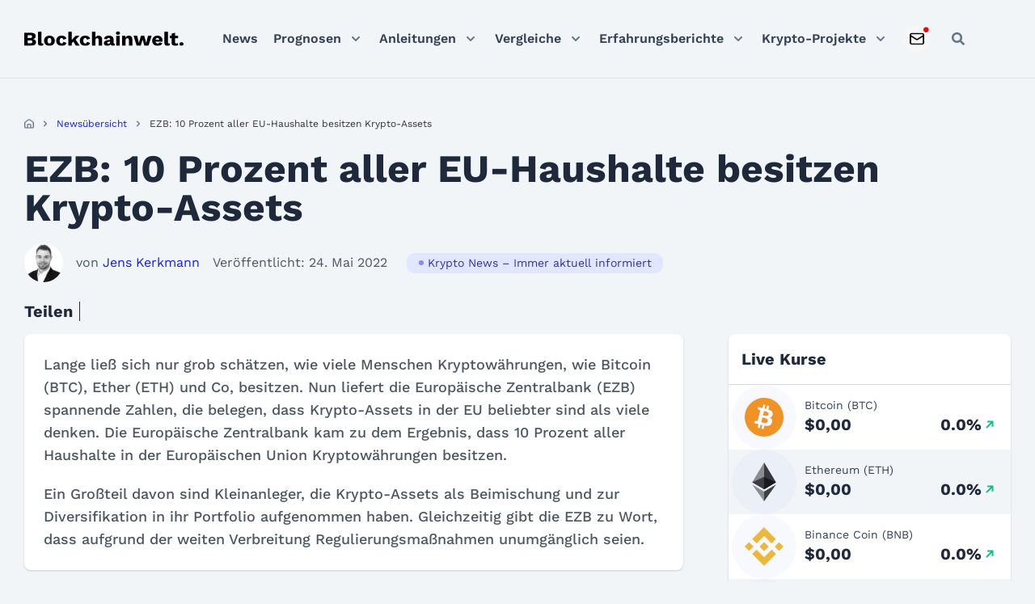

--- FILE ---
content_type: text/html; charset=UTF-8
request_url: https://blockchainwelt.de/news/ezb-10-prozent-besitzen-krypto/
body_size: 46113
content:
<!DOCTYPE html>
<html lang="de">

<head><meta charset="UTF-8"><script>if(navigator.userAgent.match(/MSIE|Internet Explorer/i)||navigator.userAgent.match(/Trident\/7\..*?rv:11/i)){var href=document.location.href;if(!href.match(/[?&]nowprocket/)){if(href.indexOf("?")==-1){if(href.indexOf("#")==-1){document.location.href=href+"?nowprocket=1"}else{document.location.href=href.replace("#","?nowprocket=1#")}}else{if(href.indexOf("#")==-1){document.location.href=href+"&nowprocket=1"}else{document.location.href=href.replace("#","&nowprocket=1#")}}}}</script><script>(()=>{class RocketLazyLoadScripts{constructor(){this.v="2.0.4",this.userEvents=["keydown","keyup","mousedown","mouseup","mousemove","mouseover","mouseout","touchmove","touchstart","touchend","touchcancel","wheel","click","dblclick","input"],this.attributeEvents=["onblur","onclick","oncontextmenu","ondblclick","onfocus","onmousedown","onmouseenter","onmouseleave","onmousemove","onmouseout","onmouseover","onmouseup","onmousewheel","onscroll","onsubmit"]}async t(){this.i(),this.o(),/iP(ad|hone)/.test(navigator.userAgent)&&this.h(),this.u(),this.l(this),this.m(),this.k(this),this.p(this),this._(),await Promise.all([this.R(),this.L()]),this.lastBreath=Date.now(),this.S(this),this.P(),this.D(),this.O(),this.M(),await this.C(this.delayedScripts.normal),await this.C(this.delayedScripts.defer),await this.C(this.delayedScripts.async),await this.T(),await this.F(),await this.j(),await this.A(),window.dispatchEvent(new Event("rocket-allScriptsLoaded")),this.everythingLoaded=!0,this.lastTouchEnd&&await new Promise(t=>setTimeout(t,500-Date.now()+this.lastTouchEnd)),this.I(),this.H(),this.U(),this.W()}i(){this.CSPIssue=sessionStorage.getItem("rocketCSPIssue"),document.addEventListener("securitypolicyviolation",t=>{this.CSPIssue||"script-src-elem"!==t.violatedDirective||"data"!==t.blockedURI||(this.CSPIssue=!0,sessionStorage.setItem("rocketCSPIssue",!0))},{isRocket:!0})}o(){window.addEventListener("pageshow",t=>{this.persisted=t.persisted,this.realWindowLoadedFired=!0},{isRocket:!0}),window.addEventListener("pagehide",()=>{this.onFirstUserAction=null},{isRocket:!0})}h(){let t;function e(e){t=e}window.addEventListener("touchstart",e,{isRocket:!0}),window.addEventListener("touchend",function i(o){o.changedTouches[0]&&t.changedTouches[0]&&Math.abs(o.changedTouches[0].pageX-t.changedTouches[0].pageX)<10&&Math.abs(o.changedTouches[0].pageY-t.changedTouches[0].pageY)<10&&o.timeStamp-t.timeStamp<200&&(window.removeEventListener("touchstart",e,{isRocket:!0}),window.removeEventListener("touchend",i,{isRocket:!0}),"INPUT"===o.target.tagName&&"text"===o.target.type||(o.target.dispatchEvent(new TouchEvent("touchend",{target:o.target,bubbles:!0})),o.target.dispatchEvent(new MouseEvent("mouseover",{target:o.target,bubbles:!0})),o.target.dispatchEvent(new PointerEvent("click",{target:o.target,bubbles:!0,cancelable:!0,detail:1,clientX:o.changedTouches[0].clientX,clientY:o.changedTouches[0].clientY})),event.preventDefault()))},{isRocket:!0})}q(t){this.userActionTriggered||("mousemove"!==t.type||this.firstMousemoveIgnored?"keyup"===t.type||"mouseover"===t.type||"mouseout"===t.type||(this.userActionTriggered=!0,this.onFirstUserAction&&this.onFirstUserAction()):this.firstMousemoveIgnored=!0),"click"===t.type&&t.preventDefault(),t.stopPropagation(),t.stopImmediatePropagation(),"touchstart"===this.lastEvent&&"touchend"===t.type&&(this.lastTouchEnd=Date.now()),"click"===t.type&&(this.lastTouchEnd=0),this.lastEvent=t.type,t.composedPath&&t.composedPath()[0].getRootNode()instanceof ShadowRoot&&(t.rocketTarget=t.composedPath()[0]),this.savedUserEvents.push(t)}u(){this.savedUserEvents=[],this.userEventHandler=this.q.bind(this),this.userEvents.forEach(t=>window.addEventListener(t,this.userEventHandler,{passive:!1,isRocket:!0})),document.addEventListener("visibilitychange",this.userEventHandler,{isRocket:!0})}U(){this.userEvents.forEach(t=>window.removeEventListener(t,this.userEventHandler,{passive:!1,isRocket:!0})),document.removeEventListener("visibilitychange",this.userEventHandler,{isRocket:!0}),this.savedUserEvents.forEach(t=>{(t.rocketTarget||t.target).dispatchEvent(new window[t.constructor.name](t.type,t))})}m(){const t="return false",e=Array.from(this.attributeEvents,t=>"data-rocket-"+t),i="["+this.attributeEvents.join("],[")+"]",o="[data-rocket-"+this.attributeEvents.join("],[data-rocket-")+"]",s=(e,i,o)=>{o&&o!==t&&(e.setAttribute("data-rocket-"+i,o),e["rocket"+i]=new Function("event",o),e.setAttribute(i,t))};new MutationObserver(t=>{for(const n of t)"attributes"===n.type&&(n.attributeName.startsWith("data-rocket-")||this.everythingLoaded?n.attributeName.startsWith("data-rocket-")&&this.everythingLoaded&&this.N(n.target,n.attributeName.substring(12)):s(n.target,n.attributeName,n.target.getAttribute(n.attributeName))),"childList"===n.type&&n.addedNodes.forEach(t=>{if(t.nodeType===Node.ELEMENT_NODE)if(this.everythingLoaded)for(const i of[t,...t.querySelectorAll(o)])for(const t of i.getAttributeNames())e.includes(t)&&this.N(i,t.substring(12));else for(const e of[t,...t.querySelectorAll(i)])for(const t of e.getAttributeNames())this.attributeEvents.includes(t)&&s(e,t,e.getAttribute(t))})}).observe(document,{subtree:!0,childList:!0,attributeFilter:[...this.attributeEvents,...e]})}I(){this.attributeEvents.forEach(t=>{document.querySelectorAll("[data-rocket-"+t+"]").forEach(e=>{this.N(e,t)})})}N(t,e){const i=t.getAttribute("data-rocket-"+e);i&&(t.setAttribute(e,i),t.removeAttribute("data-rocket-"+e))}k(t){Object.defineProperty(HTMLElement.prototype,"onclick",{get(){return this.rocketonclick||null},set(e){this.rocketonclick=e,this.setAttribute(t.everythingLoaded?"onclick":"data-rocket-onclick","this.rocketonclick(event)")}})}S(t){function e(e,i){let o=e[i];e[i]=null,Object.defineProperty(e,i,{get:()=>o,set(s){t.everythingLoaded?o=s:e["rocket"+i]=o=s}})}e(document,"onreadystatechange"),e(window,"onload"),e(window,"onpageshow");try{Object.defineProperty(document,"readyState",{get:()=>t.rocketReadyState,set(e){t.rocketReadyState=e},configurable:!0}),document.readyState="loading"}catch(t){console.log("WPRocket DJE readyState conflict, bypassing")}}l(t){this.originalAddEventListener=EventTarget.prototype.addEventListener,this.originalRemoveEventListener=EventTarget.prototype.removeEventListener,this.savedEventListeners=[],EventTarget.prototype.addEventListener=function(e,i,o){o&&o.isRocket||!t.B(e,this)&&!t.userEvents.includes(e)||t.B(e,this)&&!t.userActionTriggered||e.startsWith("rocket-")||t.everythingLoaded?t.originalAddEventListener.call(this,e,i,o):(t.savedEventListeners.push({target:this,remove:!1,type:e,func:i,options:o}),"mouseenter"!==e&&"mouseleave"!==e||t.originalAddEventListener.call(this,e,t.savedUserEvents.push,o))},EventTarget.prototype.removeEventListener=function(e,i,o){o&&o.isRocket||!t.B(e,this)&&!t.userEvents.includes(e)||t.B(e,this)&&!t.userActionTriggered||e.startsWith("rocket-")||t.everythingLoaded?t.originalRemoveEventListener.call(this,e,i,o):t.savedEventListeners.push({target:this,remove:!0,type:e,func:i,options:o})}}J(t,e){this.savedEventListeners=this.savedEventListeners.filter(i=>{let o=i.type,s=i.target||window;return e!==o||t!==s||(this.B(o,s)&&(i.type="rocket-"+o),this.$(i),!1)})}H(){EventTarget.prototype.addEventListener=this.originalAddEventListener,EventTarget.prototype.removeEventListener=this.originalRemoveEventListener,this.savedEventListeners.forEach(t=>this.$(t))}$(t){t.remove?this.originalRemoveEventListener.call(t.target,t.type,t.func,t.options):this.originalAddEventListener.call(t.target,t.type,t.func,t.options)}p(t){let e;function i(e){return t.everythingLoaded?e:e.split(" ").map(t=>"load"===t||t.startsWith("load.")?"rocket-jquery-load":t).join(" ")}function o(o){function s(e){const s=o.fn[e];o.fn[e]=o.fn.init.prototype[e]=function(){return this[0]===window&&t.userActionTriggered&&("string"==typeof arguments[0]||arguments[0]instanceof String?arguments[0]=i(arguments[0]):"object"==typeof arguments[0]&&Object.keys(arguments[0]).forEach(t=>{const e=arguments[0][t];delete arguments[0][t],arguments[0][i(t)]=e})),s.apply(this,arguments),this}}if(o&&o.fn&&!t.allJQueries.includes(o)){const e={DOMContentLoaded:[],"rocket-DOMContentLoaded":[]};for(const t in e)document.addEventListener(t,()=>{e[t].forEach(t=>t())},{isRocket:!0});o.fn.ready=o.fn.init.prototype.ready=function(i){function s(){parseInt(o.fn.jquery)>2?setTimeout(()=>i.bind(document)(o)):i.bind(document)(o)}return"function"==typeof i&&(t.realDomReadyFired?!t.userActionTriggered||t.fauxDomReadyFired?s():e["rocket-DOMContentLoaded"].push(s):e.DOMContentLoaded.push(s)),o([])},s("on"),s("one"),s("off"),t.allJQueries.push(o)}e=o}t.allJQueries=[],o(window.jQuery),Object.defineProperty(window,"jQuery",{get:()=>e,set(t){o(t)}})}P(){const t=new Map;document.write=document.writeln=function(e){const i=document.currentScript,o=document.createRange(),s=i.parentElement;let n=t.get(i);void 0===n&&(n=i.nextSibling,t.set(i,n));const c=document.createDocumentFragment();o.setStart(c,0),c.appendChild(o.createContextualFragment(e)),s.insertBefore(c,n)}}async R(){return new Promise(t=>{this.userActionTriggered?t():this.onFirstUserAction=t})}async L(){return new Promise(t=>{document.addEventListener("DOMContentLoaded",()=>{this.realDomReadyFired=!0,t()},{isRocket:!0})})}async j(){return this.realWindowLoadedFired?Promise.resolve():new Promise(t=>{window.addEventListener("load",t,{isRocket:!0})})}M(){this.pendingScripts=[];this.scriptsMutationObserver=new MutationObserver(t=>{for(const e of t)e.addedNodes.forEach(t=>{"SCRIPT"!==t.tagName||t.noModule||t.isWPRocket||this.pendingScripts.push({script:t,promise:new Promise(e=>{const i=()=>{const i=this.pendingScripts.findIndex(e=>e.script===t);i>=0&&this.pendingScripts.splice(i,1),e()};t.addEventListener("load",i,{isRocket:!0}),t.addEventListener("error",i,{isRocket:!0}),setTimeout(i,1e3)})})})}),this.scriptsMutationObserver.observe(document,{childList:!0,subtree:!0})}async F(){await this.X(),this.pendingScripts.length?(await this.pendingScripts[0].promise,await this.F()):this.scriptsMutationObserver.disconnect()}D(){this.delayedScripts={normal:[],async:[],defer:[]},document.querySelectorAll("script[type$=rocketlazyloadscript]").forEach(t=>{t.hasAttribute("data-rocket-src")?t.hasAttribute("async")&&!1!==t.async?this.delayedScripts.async.push(t):t.hasAttribute("defer")&&!1!==t.defer||"module"===t.getAttribute("data-rocket-type")?this.delayedScripts.defer.push(t):this.delayedScripts.normal.push(t):this.delayedScripts.normal.push(t)})}async _(){await this.L();let t=[];document.querySelectorAll("script[type$=rocketlazyloadscript][data-rocket-src]").forEach(e=>{let i=e.getAttribute("data-rocket-src");if(i&&!i.startsWith("data:")){i.startsWith("//")&&(i=location.protocol+i);try{const o=new URL(i).origin;o!==location.origin&&t.push({src:o,crossOrigin:e.crossOrigin||"module"===e.getAttribute("data-rocket-type")})}catch(t){}}}),t=[...new Map(t.map(t=>[JSON.stringify(t),t])).values()],this.Y(t,"preconnect")}async G(t){if(await this.K(),!0!==t.noModule||!("noModule"in HTMLScriptElement.prototype))return new Promise(e=>{let i;function o(){(i||t).setAttribute("data-rocket-status","executed"),e()}try{if(navigator.userAgent.includes("Firefox/")||""===navigator.vendor||this.CSPIssue)i=document.createElement("script"),[...t.attributes].forEach(t=>{let e=t.nodeName;"type"!==e&&("data-rocket-type"===e&&(e="type"),"data-rocket-src"===e&&(e="src"),i.setAttribute(e,t.nodeValue))}),t.text&&(i.text=t.text),t.nonce&&(i.nonce=t.nonce),i.hasAttribute("src")?(i.addEventListener("load",o,{isRocket:!0}),i.addEventListener("error",()=>{i.setAttribute("data-rocket-status","failed-network"),e()},{isRocket:!0}),setTimeout(()=>{i.isConnected||e()},1)):(i.text=t.text,o()),i.isWPRocket=!0,t.parentNode.replaceChild(i,t);else{const i=t.getAttribute("data-rocket-type"),s=t.getAttribute("data-rocket-src");i?(t.type=i,t.removeAttribute("data-rocket-type")):t.removeAttribute("type"),t.addEventListener("load",o,{isRocket:!0}),t.addEventListener("error",i=>{this.CSPIssue&&i.target.src.startsWith("data:")?(console.log("WPRocket: CSP fallback activated"),t.removeAttribute("src"),this.G(t).then(e)):(t.setAttribute("data-rocket-status","failed-network"),e())},{isRocket:!0}),s?(t.fetchPriority="high",t.removeAttribute("data-rocket-src"),t.src=s):t.src="data:text/javascript;base64,"+window.btoa(unescape(encodeURIComponent(t.text)))}}catch(i){t.setAttribute("data-rocket-status","failed-transform"),e()}});t.setAttribute("data-rocket-status","skipped")}async C(t){const e=t.shift();return e?(e.isConnected&&await this.G(e),this.C(t)):Promise.resolve()}O(){this.Y([...this.delayedScripts.normal,...this.delayedScripts.defer,...this.delayedScripts.async],"preload")}Y(t,e){this.trash=this.trash||[];let i=!0;var o=document.createDocumentFragment();t.forEach(t=>{const s=t.getAttribute&&t.getAttribute("data-rocket-src")||t.src;if(s&&!s.startsWith("data:")){const n=document.createElement("link");n.href=s,n.rel=e,"preconnect"!==e&&(n.as="script",n.fetchPriority=i?"high":"low"),t.getAttribute&&"module"===t.getAttribute("data-rocket-type")&&(n.crossOrigin=!0),t.crossOrigin&&(n.crossOrigin=t.crossOrigin),t.integrity&&(n.integrity=t.integrity),t.nonce&&(n.nonce=t.nonce),o.appendChild(n),this.trash.push(n),i=!1}}),document.head.appendChild(o)}W(){this.trash.forEach(t=>t.remove())}async T(){try{document.readyState="interactive"}catch(t){}this.fauxDomReadyFired=!0;try{await this.K(),this.J(document,"readystatechange"),document.dispatchEvent(new Event("rocket-readystatechange")),await this.K(),document.rocketonreadystatechange&&document.rocketonreadystatechange(),await this.K(),this.J(document,"DOMContentLoaded"),document.dispatchEvent(new Event("rocket-DOMContentLoaded")),await this.K(),this.J(window,"DOMContentLoaded"),window.dispatchEvent(new Event("rocket-DOMContentLoaded"))}catch(t){console.error(t)}}async A(){try{document.readyState="complete"}catch(t){}try{await this.K(),this.J(document,"readystatechange"),document.dispatchEvent(new Event("rocket-readystatechange")),await this.K(),document.rocketonreadystatechange&&document.rocketonreadystatechange(),await this.K(),this.J(window,"load"),window.dispatchEvent(new Event("rocket-load")),await this.K(),window.rocketonload&&window.rocketonload(),await this.K(),this.allJQueries.forEach(t=>t(window).trigger("rocket-jquery-load")),await this.K(),this.J(window,"pageshow");const t=new Event("rocket-pageshow");t.persisted=this.persisted,window.dispatchEvent(t),await this.K(),window.rocketonpageshow&&window.rocketonpageshow({persisted:this.persisted})}catch(t){console.error(t)}}async K(){Date.now()-this.lastBreath>45&&(await this.X(),this.lastBreath=Date.now())}async X(){return document.hidden?new Promise(t=>setTimeout(t)):new Promise(t=>requestAnimationFrame(t))}B(t,e){return e===document&&"readystatechange"===t||(e===document&&"DOMContentLoaded"===t||(e===window&&"DOMContentLoaded"===t||(e===window&&"load"===t||e===window&&"pageshow"===t)))}static run(){(new RocketLazyLoadScripts).t()}}RocketLazyLoadScripts.run()})();</script>
	<!-- Google Tag Manager -->
	<script type="rocketlazyloadscript">(function(w,d,s,l,i){w[l]=w[l]||[];w[l].push({'gtm.start':
	new Date().getTime(),event:'gtm.js'});var f=d.getElementsByTagName(s)[0],
	j=d.createElement(s),dl=l!='dataLayer'?'&l='+l:'';j.async=true;j.src=
	'https://www.googletagmanager.com/gtm.js?id='+i+dl;f.parentNode.insertBefore(j,f);
	})(window,document,'script','dataLayer','GTM-PZ5THT74');</script>
	<!-- End Google Tag Manager -->

	
	<meta name="viewport" content="width=device-width, initial-scale=1">
	<link rel="profile" href="https://gmpg.org/xfn/11">
	
	<!-- Preload Critical CSS -->
	<link data-minify="1" rel="preload" as="style" href="https://blockchainwelt.de/wp-content/cache/min/1/wp-content/themes/blockchainwelt.de/dist/css/fonts.css?ver=1768385255">
	<link data-minify="1" rel="preload" as="style" href="https://blockchainwelt.de/wp-content/cache/min/1/wp-content/themes/blockchainwelt.de/css/blockchainwelt.css?ver=1768385255">
	<link data-minify="1" rel="preload" as="style" href="https://blockchainwelt.de/wp-content/cache/min/1/wp-content/themes/blockchainwelt.de/dist/css/variables.css?ver=1768385255">
	<link data-minify="1" rel="preload" as="style" href="https://blockchainwelt.de/wp-content/cache/min/1/wp-content/themes/blockchainwelt.de/dist/css/grid.css?ver=1768385255">
	<link data-minify="1" rel="preload" as="style" href="https://blockchainwelt.de/wp-content/cache/min/1/wp-content/themes/blockchainwelt.de/dist/css/global.css?ver=1768385255">
	
	<!-- Preload Critical JavaScript -->
	<link rel="preload" as="script" href="https://blockchainwelt.de/wp-includes/js/jquery/jquery.min.js">
	<link rel="preload" as="script" href="https://blockchainwelt.de/wp-content/themes/blockchainwelt.de/resources/js/always.js">

	
	
	<meta name="google-site-verification" content="u014wdOhZu7chxS2qwJ_y1udCSSBpnRMO3wWs-WWK7E">
<meta name="robots" content="index, follow, max-image-preview:large, max-snippet:-1, max-video-preview:-1">
	<style>img:is([sizes="auto" i], [sizes^="auto," i]) { contain-intrinsic-size: 3000px 1500px }</style>
	
	<!-- This site is optimized with the Yoast SEO Premium plugin v26.2 (Yoast SEO v26.2) - https://yoast.com/wordpress/plugins/seo/ -->
	<title>EZB: 10 Prozent aller EU-Haushalte besitzen Krypto-Assets</title>
	<meta name="description" content="Die Europ&auml;ische Zentralbank hat im Rahmen einer Umfrage herausgefunden, dass 10 Prozent aller EU-Haushalte Krypto-Assets besitzen.">
	<link rel="canonical" href="https://blockchainwelt.de/news/ezb-10-prozent-besitzen-krypto/">
	<meta property="og:locale" content="de_DE">
	<meta property="og:type" content="article">
	<meta property="og:title" content="EZB: 10 Prozent aller EU-Haushalte besitzen Krypto-Assets">
	<meta property="og:description" content="Die Europ&auml;ische Zentralbank hat im Rahmen einer Umfrage herausgefunden, dass 10 Prozent aller EU-Haushalte Krypto-Assets besitzen.">
	<meta property="og:url" content="https://blockchainwelt.de/news/ezb-10-prozent-besitzen-krypto/">
	<meta property="og:site_name" content="Blockchainwelt">
	<meta property="article:publisher" content="https://www.facebook.com/blockchainwelt/">
	<meta property="article:modified_time" content="2022-05-24T20:47:24+00:00">
	<meta property="og:image" content="https://blockchainwelt.de/wp-content/uploads/2021/04/EZB.jpg">
	<meta property="og:image:width" content="1600">
	<meta property="og:image:height" content="900">
	<meta property="og:image:type" content="image/jpeg">
	<meta name="twitter:card" content="summary_large_image">
	<meta name="twitter:site" content="@blockchainwelt">
	<script type="application/ld+json" class="yoast-schema-graph">{
	    "@context": "https://schema.org",
	    "@graph": [
	        {
	            "@type": "ImageObject",
	            "inLanguage": "de",
	            "@id": "https://blockchainwelt.de/news/ezb-10-prozent-besitzen-krypto/#primaryimage",
	            "url": "https://blockchainwelt.de/wp-content/uploads/2021/04/EZB.jpg",
	            "contentUrl": "https://blockchainwelt.de/wp-content/uploads/2021/04/EZB.jpg",
	            "width": 1600,
	            "height": 900,
	            "caption": "EZB"
	        },
	        {
	            "@type": "BreadcrumbList",
	            "@id": "https://blockchainwelt.de/news/ezb-10-prozent-besitzen-krypto/#breadcrumb",
	            "itemListElement": [
	                {
	                    "@type": "ListItem",
	                    "position": 1,
	                    "name": "Startseite",
	                    "item": "https://blockchainwelt.de/"
	                },
	                {
	                    "@type": "ListItem",
	                    "position": 2,
	                    "name": "EZB: 10 Prozent aller EU-Haushalte besitzen Krypto-Assets"
	                }
	            ]
	        },
	        {
	            "@type": "Person",
	            "@id": "https://blockchainwelt.de/#/schema/person/b4c7c4a1b876455e7f85515628eb85d9",
	            "name": "Jens Kerkmann",
	            "image": {
	                "@type": "ImageObject",
	                "inLanguage": "de",
	                "@id": "https://blockchainwelt.de/#/schema/person/image/",
	                "url": "https://blockchainwelt.de/wp-content/uploads/2021/04/Jens-Kerkmann-1-100x100.jpg",
	                "contentUrl": "https://blockchainwelt.de/wp-content/uploads/2021/04/Jens-Kerkmann-1-100x100.jpg",
	                "caption": "Jens Kerkmann"
	            },
	            "description": "Jens Kerkmann interessierte sich bereits w&auml;hrend seines Studiums im Bereich Wirtschaftsinformatik f&uuml;r die Themen Kryptow&auml;hrungen und Blockchain-Technologie. Bis heute begleitet ihn die Materie in seinem Alltag und Berufsleben und er ist als Autor f&uuml;r Ratgeberartikel und Nachrichten aus dem Blockchain- und Digitalisierungsumfeld t&auml;tig.",
	            "sameAs": [
	                "https://www.linkedin.com/in/jens-kerkmann-b94144202/"
	            ],
	            "url": "https://blockchainwelt.de/unser-team/jens-kerkmann/"
	        }
	    ]
	}</script>
	<!-- / Yoast SEO Premium plugin. -->


<link rel="dns-prefetch" href="//unpkg.com">
<link rel="dns-prefetch" href="//cdnjs.cloudflare.com">
<link rel="dns-prefetch" href="//kit.fontawesome.com">
<link rel="dns-prefetch" href="//code.highcharts.com">
<style id="wp-emoji-styles-inline-css">

	img.wp-smiley, img.emoji {
		display: inline !important;
		border: none !important;
		box-shadow: none !important;
		height: 1em !important;
		width: 1em !important;
		margin: 0 0.07em !important;
		vertical-align: -0.1em !important;
		background: none !important;
		padding: 0 !important;
	}
</style>
<link rel="stylesheet" id="wp-block-library-css" href="https://blockchainwelt.de/wp-includes/css/dist/block-library/style.min.css?ver=6.8.3" media="all">
<style id="classic-theme-styles-inline-css">
/*! This file is auto-generated */
.wp-block-button__link{color:#fff;background-color:#32373c;border-radius:9999px;box-shadow:none;text-decoration:none;padding:calc(.667em + 2px) calc(1.333em + 2px);font-size:1.125em}.wp-block-file__button{background:#32373c;color:#fff;text-decoration:none}
</style>
<style id="safe-svg-svg-icon-style-inline-css">
.safe-svg-cover{text-align:center}.safe-svg-cover .safe-svg-inside{display:inline-block;max-width:100%}.safe-svg-cover svg{height:100%;max-height:100%;max-width:100%;width:100%}

</style>
<style id="global-styles-inline-css">
:root{--wp--preset--aspect-ratio--square: 1;--wp--preset--aspect-ratio--4-3: 4/3;--wp--preset--aspect-ratio--3-4: 3/4;--wp--preset--aspect-ratio--3-2: 3/2;--wp--preset--aspect-ratio--2-3: 2/3;--wp--preset--aspect-ratio--16-9: 16/9;--wp--preset--aspect-ratio--9-16: 9/16;--wp--preset--color--black: #000000;--wp--preset--color--cyan-bluish-gray: #abb8c3;--wp--preset--color--white: #ffffff;--wp--preset--color--pale-pink: #f78da7;--wp--preset--color--vivid-red: #cf2e2e;--wp--preset--color--luminous-vivid-orange: #ff6900;--wp--preset--color--luminous-vivid-amber: #fcb900;--wp--preset--color--light-green-cyan: #7bdcb5;--wp--preset--color--vivid-green-cyan: #00d084;--wp--preset--color--pale-cyan-blue: #8ed1fc;--wp--preset--color--vivid-cyan-blue: #0693e3;--wp--preset--color--vivid-purple: #9b51e0;--wp--preset--gradient--vivid-cyan-blue-to-vivid-purple: linear-gradient(135deg,rgba(6,147,227,1) 0%,rgb(155,81,224) 100%);--wp--preset--gradient--light-green-cyan-to-vivid-green-cyan: linear-gradient(135deg,rgb(122,220,180) 0%,rgb(0,208,130) 100%);--wp--preset--gradient--luminous-vivid-amber-to-luminous-vivid-orange: linear-gradient(135deg,rgba(252,185,0,1) 0%,rgba(255,105,0,1) 100%);--wp--preset--gradient--luminous-vivid-orange-to-vivid-red: linear-gradient(135deg,rgba(255,105,0,1) 0%,rgb(207,46,46) 100%);--wp--preset--gradient--very-light-gray-to-cyan-bluish-gray: linear-gradient(135deg,rgb(238,238,238) 0%,rgb(169,184,195) 100%);--wp--preset--gradient--cool-to-warm-spectrum: linear-gradient(135deg,rgb(74,234,220) 0%,rgb(151,120,209) 20%,rgb(207,42,186) 40%,rgb(238,44,130) 60%,rgb(251,105,98) 80%,rgb(254,248,76) 100%);--wp--preset--gradient--blush-light-purple: linear-gradient(135deg,rgb(255,206,236) 0%,rgb(152,150,240) 100%);--wp--preset--gradient--blush-bordeaux: linear-gradient(135deg,rgb(254,205,165) 0%,rgb(254,45,45) 50%,rgb(107,0,62) 100%);--wp--preset--gradient--luminous-dusk: linear-gradient(135deg,rgb(255,203,112) 0%,rgb(199,81,192) 50%,rgb(65,88,208) 100%);--wp--preset--gradient--pale-ocean: linear-gradient(135deg,rgb(255,245,203) 0%,rgb(182,227,212) 50%,rgb(51,167,181) 100%);--wp--preset--gradient--electric-grass: linear-gradient(135deg,rgb(202,248,128) 0%,rgb(113,206,126) 100%);--wp--preset--gradient--midnight: linear-gradient(135deg,rgb(2,3,129) 0%,rgb(40,116,252) 100%);--wp--preset--font-size--small: 13px;--wp--preset--font-size--medium: 20px;--wp--preset--font-size--large: 36px;--wp--preset--font-size--x-large: 42px;--wp--preset--spacing--20: 0.44rem;--wp--preset--spacing--30: 0.67rem;--wp--preset--spacing--40: 1rem;--wp--preset--spacing--50: 1.5rem;--wp--preset--spacing--60: 2.25rem;--wp--preset--spacing--70: 3.38rem;--wp--preset--spacing--80: 5.06rem;--wp--preset--shadow--natural: 6px 6px 9px rgba(0, 0, 0, 0.2);--wp--preset--shadow--deep: 12px 12px 50px rgba(0, 0, 0, 0.4);--wp--preset--shadow--sharp: 6px 6px 0px rgba(0, 0, 0, 0.2);--wp--preset--shadow--outlined: 6px 6px 0px -3px rgba(255, 255, 255, 1), 6px 6px rgba(0, 0, 0, 1);--wp--preset--shadow--crisp: 6px 6px 0px rgba(0, 0, 0, 1);}:where(.is-layout-flex){gap: 0.5em;}:where(.is-layout-grid){gap: 0.5em;}body .is-layout-flex{display: flex;}.is-layout-flex{flex-wrap: wrap;align-items: center;}.is-layout-flex > :is(*, div){margin: 0;}body .is-layout-grid{display: grid;}.is-layout-grid > :is(*, div){margin: 0;}:where(.wp-block-columns.is-layout-flex){gap: 2em;}:where(.wp-block-columns.is-layout-grid){gap: 2em;}:where(.wp-block-post-template.is-layout-flex){gap: 1.25em;}:where(.wp-block-post-template.is-layout-grid){gap: 1.25em;}.has-black-color{color: var(--wp--preset--color--black) !important;}.has-cyan-bluish-gray-color{color: var(--wp--preset--color--cyan-bluish-gray) !important;}.has-white-color{color: var(--wp--preset--color--white) !important;}.has-pale-pink-color{color: var(--wp--preset--color--pale-pink) !important;}.has-vivid-red-color{color: var(--wp--preset--color--vivid-red) !important;}.has-luminous-vivid-orange-color{color: var(--wp--preset--color--luminous-vivid-orange) !important;}.has-luminous-vivid-amber-color{color: var(--wp--preset--color--luminous-vivid-amber) !important;}.has-light-green-cyan-color{color: var(--wp--preset--color--light-green-cyan) !important;}.has-vivid-green-cyan-color{color: var(--wp--preset--color--vivid-green-cyan) !important;}.has-pale-cyan-blue-color{color: var(--wp--preset--color--pale-cyan-blue) !important;}.has-vivid-cyan-blue-color{color: var(--wp--preset--color--vivid-cyan-blue) !important;}.has-vivid-purple-color{color: var(--wp--preset--color--vivid-purple) !important;}.has-black-background-color{background-color: var(--wp--preset--color--black) !important;}.has-cyan-bluish-gray-background-color{background-color: var(--wp--preset--color--cyan-bluish-gray) !important;}.has-white-background-color{background-color: var(--wp--preset--color--white) !important;}.has-pale-pink-background-color{background-color: var(--wp--preset--color--pale-pink) !important;}.has-vivid-red-background-color{background-color: var(--wp--preset--color--vivid-red) !important;}.has-luminous-vivid-orange-background-color{background-color: var(--wp--preset--color--luminous-vivid-orange) !important;}.has-luminous-vivid-amber-background-color{background-color: var(--wp--preset--color--luminous-vivid-amber) !important;}.has-light-green-cyan-background-color{background-color: var(--wp--preset--color--light-green-cyan) !important;}.has-vivid-green-cyan-background-color{background-color: var(--wp--preset--color--vivid-green-cyan) !important;}.has-pale-cyan-blue-background-color{background-color: var(--wp--preset--color--pale-cyan-blue) !important;}.has-vivid-cyan-blue-background-color{background-color: var(--wp--preset--color--vivid-cyan-blue) !important;}.has-vivid-purple-background-color{background-color: var(--wp--preset--color--vivid-purple) !important;}.has-black-border-color{border-color: var(--wp--preset--color--black) !important;}.has-cyan-bluish-gray-border-color{border-color: var(--wp--preset--color--cyan-bluish-gray) !important;}.has-white-border-color{border-color: var(--wp--preset--color--white) !important;}.has-pale-pink-border-color{border-color: var(--wp--preset--color--pale-pink) !important;}.has-vivid-red-border-color{border-color: var(--wp--preset--color--vivid-red) !important;}.has-luminous-vivid-orange-border-color{border-color: var(--wp--preset--color--luminous-vivid-orange) !important;}.has-luminous-vivid-amber-border-color{border-color: var(--wp--preset--color--luminous-vivid-amber) !important;}.has-light-green-cyan-border-color{border-color: var(--wp--preset--color--light-green-cyan) !important;}.has-vivid-green-cyan-border-color{border-color: var(--wp--preset--color--vivid-green-cyan) !important;}.has-pale-cyan-blue-border-color{border-color: var(--wp--preset--color--pale-cyan-blue) !important;}.has-vivid-cyan-blue-border-color{border-color: var(--wp--preset--color--vivid-cyan-blue) !important;}.has-vivid-purple-border-color{border-color: var(--wp--preset--color--vivid-purple) !important;}.has-vivid-cyan-blue-to-vivid-purple-gradient-background{background: var(--wp--preset--gradient--vivid-cyan-blue-to-vivid-purple) !important;}.has-light-green-cyan-to-vivid-green-cyan-gradient-background{background: var(--wp--preset--gradient--light-green-cyan-to-vivid-green-cyan) !important;}.has-luminous-vivid-amber-to-luminous-vivid-orange-gradient-background{background: var(--wp--preset--gradient--luminous-vivid-amber-to-luminous-vivid-orange) !important;}.has-luminous-vivid-orange-to-vivid-red-gradient-background{background: var(--wp--preset--gradient--luminous-vivid-orange-to-vivid-red) !important;}.has-very-light-gray-to-cyan-bluish-gray-gradient-background{background: var(--wp--preset--gradient--very-light-gray-to-cyan-bluish-gray) !important;}.has-cool-to-warm-spectrum-gradient-background{background: var(--wp--preset--gradient--cool-to-warm-spectrum) !important;}.has-blush-light-purple-gradient-background{background: var(--wp--preset--gradient--blush-light-purple) !important;}.has-blush-bordeaux-gradient-background{background: var(--wp--preset--gradient--blush-bordeaux) !important;}.has-luminous-dusk-gradient-background{background: var(--wp--preset--gradient--luminous-dusk) !important;}.has-pale-ocean-gradient-background{background: var(--wp--preset--gradient--pale-ocean) !important;}.has-electric-grass-gradient-background{background: var(--wp--preset--gradient--electric-grass) !important;}.has-midnight-gradient-background{background: var(--wp--preset--gradient--midnight) !important;}.has-small-font-size{font-size: var(--wp--preset--font-size--small) !important;}.has-medium-font-size{font-size: var(--wp--preset--font-size--medium) !important;}.has-large-font-size{font-size: var(--wp--preset--font-size--large) !important;}.has-x-large-font-size{font-size: var(--wp--preset--font-size--x-large) !important;}
:where(.wp-block-post-template.is-layout-flex){gap: 1.25em;}:where(.wp-block-post-template.is-layout-grid){gap: 1.25em;}
:where(.wp-block-columns.is-layout-flex){gap: 2em;}:where(.wp-block-columns.is-layout-grid){gap: 2em;}
:root :where(.wp-block-pullquote){font-size: 1.5em;line-height: 1.6;}
</style>
<link data-minify="1" rel="stylesheet" id="cookie-law-info-css" href="https://blockchainwelt.de/wp-content/cache/min/1/wp-content/plugins/cookie-law-infoOFF/public/css/cookie-law-info-public.css?ver=1768385255" media="all">
<link data-minify="1" rel="stylesheet" id="cookie-law-info-gdpr-css" href="https://blockchainwelt.de/wp-content/cache/min/1/wp-content/plugins/cookie-law-infoOFF/public/css/cookie-law-info-gdpr.css?ver=1768385255" media="all">
<link rel="stylesheet" id="fw-live-prices-css" href="https://blockchainwelt.de/wp-content/plugins/fw-live-prices/public/css/fw-live-prices-public.css?ver=1.0.0" media="all">
<link rel="stylesheet" id="gn-frontend-gnfollow-style-css" href="https://blockchainwelt.de/wp-content/plugins/gn-publisher/assets/css/gn-frontend-gnfollow.min.css?ver=1.5.23" media="all">
<link data-minify="1" rel="stylesheet" id="ppress-frontend-css" href="https://blockchainwelt.de/wp-content/cache/min/1/wp-content/plugins/wp-user-avatar/assets/css/frontend.min.css?ver=1768385255" media="all">
<link rel="stylesheet" id="ppress-flatpickr-css" href="https://blockchainwelt.de/wp-content/plugins/wp-user-avatar/assets/flatpickr/flatpickr.min.css?ver=4.16.3" media="all">
<link rel="stylesheet" id="ppress-select2-css" href="https://blockchainwelt.de/wp-content/plugins/wp-user-avatar/assets/select2/select2.min.css?ver=6.8.3" media="all">
<link data-minify="1" rel="stylesheet" id="bw-breadcrumbs-frontend-css" href="https://blockchainwelt.de/wp-content/cache/min/1/wp-content/themes/blockchainwelt.de/resources/css/breadcrumbs-frontend.css?ver=1768385255" media="all">
<link rel="stylesheet" id="slick-css" href="https://blockchainwelt.de/wp-content/themes/blockchainwelt.de/resources/css/vendor/slick.min.css" media="all">
<link data-minify="1" rel="stylesheet" id="blockchainwelt-css" href="https://blockchainwelt.de/wp-content/cache/min/1/wp-content/themes/blockchainwelt.de/css/blockchainwelt.css?ver=1768385255" media="all">
<link data-minify="1" rel="stylesheet" id="fonts-css" href="https://blockchainwelt.de/wp-content/cache/min/1/wp-content/themes/blockchainwelt.de/dist/css/fonts.css?ver=1768385255" media="all">
<link data-minify="1" rel="stylesheet" id="bw-variables-css" href="https://blockchainwelt.de/wp-content/cache/min/1/wp-content/themes/blockchainwelt.de/dist/css/variables.css?ver=1768385255" media="all">
<link data-minify="1" rel="stylesheet" id="bw-grid-css" href="https://blockchainwelt.de/wp-content/cache/min/1/wp-content/themes/blockchainwelt.de/dist/css/grid.css?ver=1768385255" media="all">
<link data-minify="1" rel="stylesheet" id="bw-typo-css" href="https://blockchainwelt.de/wp-content/cache/min/1/wp-content/themes/blockchainwelt.de/dist/css/typo.css?ver=1768385255" media="all">
<link data-minify="1" rel="stylesheet" id="bw-buttons-css" href="https://blockchainwelt.de/wp-content/cache/min/1/wp-content/themes/blockchainwelt.de/dist/css/buttons.css?ver=1768385255" media="all">
<link data-minify="1" rel="stylesheet" id="bw-global-css" href="https://blockchainwelt.de/wp-content/cache/min/1/wp-content/themes/blockchainwelt.de/dist/css/global.css?ver=1768385255" media="all">
<link data-minify="1" rel="stylesheet" id="bw-glossar-css" href="https://blockchainwelt.de/wp-content/cache/min/1/wp-content/themes/blockchainwelt.de/dist/css/components/glossar.css?ver=1768385255" media="all">
<link data-minify="1" rel="stylesheet" id="tablepress-default-css" href="https://blockchainwelt.de/wp-content/cache/min/1/wp-content/plugins/tablepress/css/build/default.css?ver=1768385255" media="all">
<link rel="stylesheet" id="wp-featherlight-css" href="https://blockchainwelt.de/wp-content/plugins/wp-featherlight/css/wp-featherlight.min.css?ver=1.3.4" media="all">
<script src="https://blockchainwelt.de/wp-includes/js/jquery/jquery.min.js?ver=3.7.1" id="jquery-core-js" data-rocket-defer defer></script>
<script type="rocketlazyloadscript" data-rocket-src="https://blockchainwelt.de/wp-includes/js/jquery/jquery-migrate.min.js?ver=3.4.1" id="jquery-migrate-js" data-rocket-defer defer></script>
<script id="cookie-law-info-js-extra">
var Cli_Data = {"nn_cookie_ids":[],"cookielist":[],"non_necessary_cookies":[],"ccpaEnabled":"","ccpaRegionBased":"","ccpaBarEnabled":"","strictlyEnabled":["necessary","obligatoire"],"ccpaType":"gdpr","js_blocking":"1","custom_integration":"","triggerDomRefresh":"","secure_cookies":""};
var cli_cookiebar_settings = {"animate_speed_hide":"500","animate_speed_show":"500","background":"#F2F5F8","border":"#b1a6a6c2","border_on":"","button_1_button_colour":"#4169e1","button_1_button_hover":"#3454b4","button_1_link_colour":"#fff","button_1_as_button":"1","button_1_new_win":"","button_2_button_colour":"#333","button_2_button_hover":"#292929","button_2_link_colour":"#444","button_2_as_button":"","button_2_hidebar":"","button_3_button_colour":"#dc2626","button_3_button_hover":"#b01e1e","button_3_link_colour":"#fff","button_3_as_button":"1","button_3_new_win":"","button_4_button_colour":"#000","button_4_button_hover":"#000000","button_4_link_colour":"#2f3b59","button_4_as_button":"","button_7_button_colour":"#10b981","button_7_button_hover":"#0d9467","button_7_link_colour":"#fff","button_7_as_button":"1","button_7_new_win":"","font_family":"inherit","header_fix":"","notify_animate_hide":"1","notify_animate_show":"","notify_div_id":"#cookie-law-info-bar","notify_position_horizontal":"right","notify_position_vertical":"bottom","scroll_close":"","scroll_close_reload":"","accept_close_reload":"","reject_close_reload":"","showagain_tab":"","showagain_background":"#fff","showagain_border":"#000","showagain_div_id":"#cookie-law-info-again","showagain_x_position":"100px","text":"#4b5661","show_once_yn":"","show_once":"10000","logging_on":"","as_popup":"","popup_overlay":"","bar_heading_text":"","cookie_bar_as":"banner","popup_showagain_position":"bottom-right","widget_position":"left"};
var log_object = {"ajax_url":"https:\/\/blockchainwelt.de\/wp-admin\/admin-ajax.php"};
</script>
<script type="rocketlazyloadscript" data-rocket-src="https://blockchainwelt.de/wp-content/plugins/cookie-law-infoOFF/public/js/cookie-law-info-public.js?ver=2.1.2" id="cookie-law-info-js" data-rocket-defer defer></script>
<script type="rocketlazyloadscript" data-rocket-src="https://blockchainwelt.de/wp-content/plugins/fw-live-prices/public/js/fw-live-prices-public.js?ver=1.0.0" id="fw-live-prices-js" data-rocket-defer defer></script>
<script type="rocketlazyloadscript" data-rocket-src="https://blockchainwelt.de/wp-content/plugins/wp-user-avatar/assets/flatpickr/flatpickr.min.js?ver=4.16.3" id="ppress-flatpickr-js" data-rocket-defer defer></script>
<script type="rocketlazyloadscript" data-rocket-src="https://blockchainwelt.de/wp-content/plugins/wp-user-avatar/assets/select2/select2.min.js?ver=4.16.3" id="ppress-select2-js" data-rocket-defer defer></script>
<script type="rocketlazyloadscript" defer data-rocket-src="https://blockchainwelt.de/wp-content/themes/blockchainwelt.de/resources/js/body-scroll-lock.min.js?ver=1658302417" id="body-scroll-lock-js"></script>
<link rel="https://api.w.org/" href="https://blockchainwelt.de/wp-json/"><link rel="alternate" title="JSON" type="application/json" href="https://blockchainwelt.de/wp-json/wp/v2/news/45610"><link rel="EditURI" type="application/rsd+xml" title="RSD" href="https://blockchainwelt.de/xmlrpc.php?rsd">
<meta name="generator" content="WordPress 6.8.3">
<link rel="shortlink" href="https://blockchainwelt.de/news/ezb-10-prozent-besitzen-krypto/">
<link rel="alternate" title="oEmbed (JSON)" type="application/json+oembed" href="https://blockchainwelt.de/wp-json/oembed/1.0/embed?url=https%3A%2F%2Fblockchainwelt.de%2Fnews%2Fezb-10-prozent-besitzen-krypto%2F">
<link rel="alternate" title="oEmbed (XML)" type="text/xml+oembed" href="https://blockchainwelt.de/wp-json/oembed/1.0/embed?url=https%3A%2F%2Fblockchainwelt.de%2Fnews%2Fezb-10-prozent-besitzen-krypto%2F&amp;format=xml">
<script type="rocketlazyloadscript">var bwMainCoins = [{"coinName":"bitcoin","api":"bitcoin"},{"coinName":"ethereum","api":"ethereum"},{"coinName":"binance-coin","api":"binancecoin"},{"coinName":"solana","api":"solana"},{"coinName":"cardano","api":"cardano"},{"coinName":"polkadot","api":"polkadot"},{"coinName":"ripple","api":"ripple"},{"coinName":"dogecoin","api":"dogecoin"},{"coinName":"shiba-inu","api":"shiba-inu"}]</script><script type="rocketlazyloadscript">document.addEventListener('DOMContentLoaded', function () {
    document.querySelectorAll('.comment-author .avatar').forEach(function(img) {
        // If the image has an empty alt attribute, set it to a default value
        if (!img.getAttribute('alt') || img.getAttribute('alt') === '') {
            var commentAuthor = img.closest('.comment-author');
            var nameEl = commentAuthor ? commentAuthor.querySelector('.fn') : null;
            var name = nameEl ? nameEl.textContent.trim() : 'User avatar';
            img.setAttribute('alt', name);
        }
    });
});</script><link rel="icon" href="https://blockchainwelt.de/wp-content/uploads/2019/10/cropped-Blockchainwelt-Logo-48x48.png" sizes="32x32">
<link rel="icon" href="https://blockchainwelt.de/wp-content/uploads/2019/10/cropped-Blockchainwelt-Logo-270x270.png" sizes="192x192">
<link rel="apple-touch-icon" href="https://blockchainwelt.de/wp-content/uploads/2019/10/cropped-Blockchainwelt-Logo-270x270.png">
<meta name="msapplication-TileImage" content="https://blockchainwelt.de/wp-content/uploads/2019/10/cropped-Blockchainwelt-Logo-270x270.png">
<script type="application/ld+json">{"@context":"https://schema.org","@type":"BreadcrumbList","itemListElement":[{"@type":"ListItem","position":1,"item":{"@id":"https://blockchainwelt.de/","name":"Home"}},{"@type":"ListItem","position":2,"item":{"@id":"https://blockchainwelt.de/news/","name":"News&uuml;bersicht"}},{"@type":"ListItem","position":3,"item":{"@id":"https://blockchainwelt.de/news/ezb-10-prozent-besitzen-krypto/","name":"EZB: 10 Prozent aller EU-Haushalte besitzen Krypto-Assets"}}]}</script>
		<style id="wp-custom-css">
			.bw-main-navigation>ul>li+li {
    margin-left: 0.2rem !important;
}
@media(min-width: 1201px){

				.menu-item-has-children .sub-menu {
					display: none ;
				}
				.menu-item-has-children:hover .sub-menu {
					display: grid ;
					
				}
				#menu-item-62755 .sub-menu{
					right: 0;
					left: unset;
					transform: unset;
				}
				#menu-item-47085 .sub-menu{
					left: 0;
					transform: unset;
				}
				#menu-item-63243 .sub-menu{
					right: 0;
					left: unset;
					transform: unset;
				}
				.menu-item-has-children:last-child{
					position: relative;
				}
		}


.bw-coin-dropdown__select--native {
		width: 100%;
		height: auto;
		padding: 0.75rem 1rem;
		border-width: 1px;
		border-color: var(--border);
		border-radius: 6px;
		background-color: white;
		font-size: var(--font-size-base, 1rem);
		cursor: pointer;
		appearance: none;
		background-image: url('../../../resources/img/misc/caret-down.svg');
		background-repeat: no-repeat;
		background-position: calc(100% - 1rem) center;
		background-size: 20px;
    	padding: 14px 1rem;
	}



.exchange-grid {
  display: grid;
  margin-bottom: 4rem;
  row-gap: 2.5rem;
}

/* ---- exchange-grid-item ---- */
.exchange-grid-item {
  position: relative;
  display: block;
  align-items: center;
  padding: 1.5rem 1rem;
  border-radius: 8px;
  background-color: #fff;
  box-shadow: 0px 10px 10px -5px rgba(0,0,0,0.04),
              0px 20px 25px -5px rgba(0,0,0,0.1);
}

@media screen and (min-width: 768px) {
  .exchange-grid-item {
    display: grid;
    align-items: flex-start;
    padding: 1.75rem 2.5rem 2.25rem;
    grid-template-columns: 1fr 312px;
  }
}

/* promo banner */
.exchange-grid-item__promo {
  display: flex;
  align-items: center;
  min-height: 48px;
  margin: -1.5rem -1rem 0 -1rem;
  margin-bottom: 0.5rem;
  padding: 0.5rem;
  border-top-left-radius: 0.5rem;
  border-top-right-radius: 0.5rem;
  background-color: #ecfdf5;
}

@media screen and (min-width: 768px) {
  .exchange-grid-item__promo {
    margin: -1.75rem -2.5rem 1rem;
    padding: 0.5rem 2.5rem 0.5rem 4.5rem;
    grid-column: span 2;
  }
}

.exchange-grid-item__promo svg {
  flex: 0 0 1.25rem;
  width: 1.25rem;
  height: 1.25rem;
  margin-right: 0.75rem;
  fill: #34d399;
}

.exchange-grid-item__promo p {
  font-size: 0.875rem;
  font-weight: 500;
  line-height: 1.25rem;
  margin: 0;
  margin-right: auto;
  color: #065f46;
}

.exchange-grid-item__promo-link {
  font-size: 0.875rem;
  line-height: 1.25rem;
  display: flex;
  align-items: center;
  margin-left: 0.75rem;
  padding: 0.375rem 0.75rem;
  color: #10b981;
  border-radius: 0.5rem;
  background-color: #d1fae5;
  flex-shrink: 0;
}

.exchange-grid-item__promo-link i {
  margin-left: 0.5rem;
}

/* left column flex on wide */
.exchange-grid-item__left {
  display: block;
}

@media screen and (min-width: 1024px) {
  .exchange-grid-wide .exchange-grid-item__left {
    display: flex;
    flex-wrap: wrap;
  }
}

/* CTA wraps */
.exchange-grid-item__cta-wrap--hide-mobile {
  display: none;
}

@media screen and (min-width: 768px) {
  .exchange-grid-item__cta-wrap--hide-mobile {
    display: block;
  }
}

.exchange-grid-item__cta-wrap--hide-desktop {
  margin-top: 1.5rem;
}

@media screen and (min-width: 768px) {
  .exchange-grid-item__cta-wrap--hide-desktop {
    display: none;
  }
}

/* count badge */
.exchange-grid-item__count {
  font-size: 1rem;
  line-height: 1.1875;
  position: absolute;
  top: 0.5rem;
  left: 0.5rem;
  padding: 0.25rem 0.5rem;
  color: #fff;
  border-radius: 0.5rem;
  background-color: var(--color-primary-dark);
}

/* when promo present, reposition count */
.exchange-grid-item--has-promo .exchange-grid-item__count {
  position: static;
}

@media screen and (min-width: 768px) {
  .exchange-grid-item--has-promo .exchange-grid-item__count {
    position: absolute;
    top: 10.5px;
  }
}

/* highlighted item */
.exchange-grid-item--is-highlight {
  border: 2px solid #5349e7;
}

/* title block */
.exchange-grid-item__title {
  line-height: 1.5rem;
  flex: 0 0 185px;
  max-width: 185px;
  margin: 0 auto;
  text-align: center;
}

@media screen and (min-width: 768px) {
  .exchange-grid-item__title {
    margin: 0 80px 1rem 38px;
  }
}

/* title-text toggled on wide */
.exchange-grid-item__title-text {
  display: none;
}

@media screen and (min-width: 1024px) {
  .exchange-grid-wide .exchange-grid-item__title-text {
    display: block;
  }
}

/* title images */
.exchange-grid-item__title img {
  margin: 0.5rem auto 1rem;
  display: block;
}

@media screen and (min-width: 768px) {
  .exchange-grid-item__title img {
    margin: 0 auto;
  }
}

@media screen and (min-width: 992px) {
  .exchange-grid-item__title img {
    margin-bottom: 1rem;
  }
}

@media screen and (min-width: 1024px) {
  .exchange-grid-wide .exchange-grid-item__title img {
    margin-top: 0.5rem;
  }
}

/* compare checkbox */
.exchange-grid-item__compare-wrap {
  display: none;
  align-items: center;
}

@media screen and (min-width: 992px) {
  .exchange-grid-item__compare-wrap {
    display: inline-flex;
  }
}

.exchange-grid-item__compare-wrap input,
.exchange-grid-item__compare-wrap label {
  cursor: pointer;
}

.exchange-grid-item__compare-wrap input {
  width: 20px;
  height: 20px;
  margin-right: 0.5rem;
  transition: 0.2s ease-in-out;
  border: 1px solid var(--text-light);
  border-radius: 0.25rem;
}

/* coins section */
.exchange-grid-item__coins {
  margin-top: 1rem;
  padding-top: 0.75rem;
  border-top: 1px solid #d4d4d4;
}

@media screen and (min-width: 768px) {
  .exchange-grid-item__coins {
    margin-top: 0;
    margin-right: 50px;
    padding-top: 0;
    border: 0;
  }
}

@media screen and (min-width: 768px) {
  .exchange-grid-item__coins + .exchange-grid-item__coins {
    padding-top: 1rem;
    border-top: 1px solid var(--divider);
  }
}

@media screen and (min-width: 1024px) {
  .exchange-grid-wide .exchange-grid-item__coins + .exchange-grid-item__coins {
    padding-top: 0;
    border-top-width: 0;
  }
}

.exchange-grid-item__coins--is-hidden {
  overflow: hidden;
  height: 2.5rem;
}

@media screen and (min-width: 768px) {
  .exchange-grid-item__coins--is-hidden {
    overflow: visible;
    height: auto;
  }
}

/* column title */
.exchange-grid-item__column-title {
  line-height: 1.5rem;
  margin-bottom: 1.125rem;
}

@media screen and (min-width: 768px) {
  .exchange-grid-item__column-title {
    margin-bottom: 0.75rem;
  }
}

@media screen and (min-width: 1024px) {
  .exchange-grid-wide .exchange-grid-item__column-title {
    margin-bottom: 1.125rem;
  }
}

/* terms grid */
.exchange-grid-item__terms {
  display: grid;
  align-items: center;
  column-gap: 0.25rem;
  grid-template-columns: repeat(12, 20px);
  row-gap: 0.875rem;
}

@media screen and (min-width: 768px) {
  .exchange-grid-item__terms,
  .exchange-grid-wide .exchange-grid-item__terms {
    margin-bottom: 1rem;
    grid-template-columns: repeat(8, 32px);
  }
}

@media screen and (min-width: 992px) {
  .exchange-grid-item__terms {
    grid-template-columns: repeat(auto-fit, 32px);
  }
}

@media screen and (min-width: 1024px) {
  .exchange-grid-wide .exchange-grid-item__terms {
    grid-template-columns: repeat(8, 20px);
  }
}

/* big terms variant */
.exchange-grid-item__terms--is-big {
  margin-top: -0.375rem;
  gap: 0.5rem;
  grid-template-columns: repeat(6, 32px);
}

@media screen and (min-width: 768px) {
  .exchange-grid-item__terms--is-big {
    grid-template-columns: repeat(8, 32px);
  }
}

@media screen and (min-width: 1024px) {
  .exchange-grid-wide .exchange-grid-item__terms--is-big {
    grid-template-columns: repeat(6, 32px);
  }
}

/* individual term */
.exchange-grid-item__term {
  display: flex;
  align-items: center;
  justify-content: center;
  width: 20px;
  height: 20px;
  padding: 1px;
}

@media screen and (min-width: 768px) {
  .exchange-grid-item__term {
    width: 32px;
    height: 32px;
  }
}

@media screen and (min-width: 1024px) {
  .exchange-grid-wide .exchange-grid-item__term {
    width: 20px;
    height: 20px;
  }
  .exchange-grid-wide .exchange-grid-item__term:nth-child(n+9) {
    display: flex;
  }
  .exchange-grid-wide .exchange-grid-item__term:nth-child(n+33) {
    display: none;
  }
}

@media screen and (max-width: 767px) {
  .exchange-grid-item__term:nth-child(n+25) {
    display: none;
  }
}

@media screen and (min-width: 768px) and (max-width: 1023px) {
  .exchange-grid-item__term:nth-child(n+9) {
    display: none;
  }
}

@media screen and (min-width: 1024px) {
  .exchange-grid-item__term:nth-child(n+33),
  .exchange-grid-item__term:nth-child(n+9) {
    display: none;
  }
}

.exchange-grid-item__term img {
  display: block;
  width: auto;
  max-width: 100%;
  max-height: 100%;
  margin: 0 auto;
}

/* big-term variant */
.exchange-grid-item__term--is-big {
  width: 32px;
  height: 27px;
  padding: 0;
  border-radius: 1px;
}

.exchange-grid-item__term--is-big:nth-child(n+13) {
  display: none;
}

.exchange-grid-item__term--is-big img {
  border: 0;
}

/* bonus box */
.exchange-grid-item__bonus {
  font-size: 1.125rem;
  font-weight: 700;
  line-height: 1.4;
  margin-top: 0.5rem;
  padding: 0.75rem;
  text-align: center;
  border: 1px solid var(--graywhite-100);
  border-radius: 0.375rem;
}

.exchange-grid-item__bonus span {
  display: block;
  font-size: 1rem;
  font-weight: 400;
}

.exchange-grid-item__bonus--hide-mobile {
  display: none;
}

@media screen and (min-width: 1024px) {
  .exchange-grid-wide .exchange-grid-item__bonus--hide-mobile {
    display: block;
  }
}

@media screen and (min-width: 768px) {
  .exchange-grid-item__bonus--hide-desktop {
    display: none;
  }
}

.exchange-grid-item__bonus--show-tablet {
  display: none;
}

@media screen and (min-width: 768px) {
  .exchange-grid-item__bonus--show-tablet {
    display: block;
  }
}

@media screen and (min-width: 1024px) {
  .exchange-grid-wide .exchange-grid-item__bonus--show-tablet {
    display: none;
  }
}

/* risk disclaimer */
.exchange-grid-item__risk-disclaimer {
  font-size: 0.75rem;
  line-height: 1.25;
  flex: 0 0 100%;
  max-width: 100%;
  margin-top: 0.75rem;
  text-align: center;
  color: var(--border);
}

@media screen and (min-width: 768px) {
  .exchange-grid-item__risk-disclaimer {
    margin-top: 0.75rem;
  }
}

@media screen and (min-width: 1024px) {
  .exchange-grid-wide .exchange-grid-item__risk-disclaimer {
    margin-top: 2.25rem;
    padding-right: 70px;
    text-align: left;
  }
}

.exchange-grid-item__risk-disclaimer--hide-mobile {
  display: none;
}

@media screen and (min-width: 1024px) {
  .exchange-grid-wide .exchange-grid-item__risk-disclaimer--hide-mobile {
    display: block;
  }
}

@media screen and (min-width: 768px) {
  .exchange-grid-item__risk-disclaimer--hide-desktop {
    display: none;
  }
}

.exchange-grid-item__risk-disclaimer--show-tablet {
  display: none;
}

@media screen and (min-width: 768px) {
  .exchange-grid-item__risk-disclaimer--show-tablet {
    display: block;
  }
}

@media screen and (min-width: 1024px) {
  .exchange-grid-wide .exchange-grid-item__risk-disclaimer--show-tablet {
    display: none;
  }
}

/* rating table */
.exchange-grid-item__rating-table {
  overflow: hidden;
  margin-bottom: 1rem;
  border: 1px solid var(--graywhite-100);
  border-radius: 0.375rem;
}

@media screen and (min-width: 1024px) {
  .exchange-grid-item__rating-table {
    border-radius: 0.5rem;
  }
}

.bw-exchange-list--has-one-item .exchange-grid-item__rating-table {
  overflow: visible;
}

@media screen and (min-width: 768px) {
  .bw-exchange-list--has-one-item .exchange-grid-item__rating-table {
    margin-top: 0;
    margin-bottom: 0;
    grid-area: 1 / 2 / 2 / 3;
  }
}

.exchange-grid-item__rating-table table {
  margin-bottom: 0;
  border-collapse: collapse;
  text-align: center;
}

/* responsive block display for small containers */
.bw-col .bw-exchange-list:not(.bw-exchange-list--has-two-items):not(.bw-exchange-list--has-one-item)
  .exchange-grid-item__rating-table table,
.bw-small-container .bw-exchange-list:not(.bw-exchange-list--has-two-items):not(.bw-exchange-list--has-one-item)
  .exchange-grid-item__rating-table table {
  display: block;
  width: 100%;
}

.exchange-grid-item__rating-table caption {
  font-size: 0.875rem;
  font-weight: 700;
  line-height: 1.25rem;
  padding: 0.5rem;
  color: #fff;
  background-color: var(--color-background);
}

@media screen and (min-width: 1024px) {
  .exchange-grid-item__rating-table caption {
    font-size: 1rem;
    line-height: 2rem;
    padding: 0.25rem;
  }
}

.bw-exchange-list--has-one-item .exchange-grid-item__rating-table caption {
  border-top-left-radius: 0.5rem;
  border-top-right-radius: 0.5rem;
}

.exchange-grid-item__rating-table-key {
  width: 50%;
  padding: 0 0.75rem;
  vertical-align: middle;
}

.exchange-grid-item__rating-table-rating {
  font-size: 2.25rem;
  font-weight: 700;
  line-height: 2.5rem;
  display: block;
  margin-bottom: 0.25rem;
  color: #000;
}

@media screen and (min-width: 1024px) {
  .exchange-grid-item__rating-table-rating {
    font-size: 2rem;
    line-height: 1;
    margin-bottom: 0;
    padding: 0.5rem 0.5rem 0;
  }
}

.exchange-grid-item__rating-table-rating-date {
  font-size: 0.75rem;
  line-height: 0.9375rem;
  display: block;
  color: var(--border);
}

@media screen and (min-width: 1024px) {
  .exchange-grid-item__rating-table-rating-date {
    font-size: 1rem;
    line-height: 2rem;
  }
}

.exchange-grid-item__rating-table-value {
  width: 50%;
  padding: 0;
  vertical-align: top;
}

.exchange-grid-item__rating-table-rating-string {
  font-size: 1.25rem;
  font-weight: 700;
  line-height: 1.75rem;
  display: block;
  padding: 0.75rem;
  color: #000;
  background-color: var(--grayblue-200);
}

@media screen and (min-width: 1024px) {
  .exchange-grid-item__rating-table-rating-string {
    font-size: 1.5rem;
    line-height: 2rem;
  }
}

.exchange-grid-item__rating-table-rater {
  font-size: 0.875rem;
  font-weight: 700;
  line-height: 1.25rem;
  display: block;
  padding: 0.5rem;
  color: #000;
  border-left: 1px solid var(--grayblue-200);
}

/* info toggle */
.exchange-grid-item__info-toggle {
  font-size: 14px;
  line-height: 1.25;
  position: absolute;
  top: 100%;
  left: 50%;
  display: flex;
  align-items: center;
  padding: 8px 22px 8px 26px;
  transform: translate(-50%, -50%);
  white-space: nowrap;
  border: 1px solid #f0f3f7;
  border-radius: 1rem;
  background-color: #fff;
}

.exchange-grid-item__info-toggle i {
  margin-left: 0.5rem;
}

/* more data */
.exchange-grid-item__more-data {
  display: block;
  margin-top: 1rem;
  padding: 0.75rem 0 1rem;
  border-top: 1px solid var(--gray-300);
}

@media screen and (min-width: 768px) {
  .exchange-grid-item__more-data {
    display: grid;
    border-top-width: 0;
    grid-column: span 2;
    grid-template-columns: 1fr 1fr;
  }
}

@media screen and (min-width: 1024px) {
  .exchange-grid-wide .exchange-grid-item__more-data {
    margin-top: 2rem;
    padding-top: 0;
    grid-template-columns: 1fr 1fr 312px;
  }
}

/* data points */
.exchange-grid-item__data-points {
  display: grid;
  gap: 1rem;
  grid-template-columns: 1fr 1fr;
}

/* individual data point */
.exchange-grid-item__data-point-title {
  font-size: 1rem;
  font-weight: 500;
  line-height: 1.5;
  margin-bottom: 0.25rem;
  text-align: left;
  color: var(--grayblue-500);
}

.exchange-grid-item__data-point-value {
  font-size: 1.25rem;
  font-weight: 700;
  line-height: 1.33;
  color: var(--color-background-dark);
}

/* USPs */
.exchange-grid-item__usps {
  margin-left: 1.5rem !important;
}

.exchange-grid-item__usps i {
  color: var(--green);
}

/* sub-ratings */
.exchange-grid-item__sub-ratings {
  display: grid;
  margin: 1rem 0 1.5rem;
  padding-top: 0.75rem;
  border-top: 1px solid var(--gray-300);
  gap: 1.25rem;
}

@media screen and (min-width: 768px) {
  .exchange-grid-item__sub-ratings {
    margin-top: 0;
    padding-top: 0;
    border-top-width: 0;
  }
}

/* each sub-rating */
@media screen and (min-width: 768px) {
  .exchange-grid-item__sub-rating {
    max-width: 270px;
  }
}

.exchange-grid-item__sub-rating-title {
  line-height: 1.5;
  margin-bottom: 0.25rem;
  color: var(--grayblue-500);
}

.exchange-grid-item__sub-rating-bar {
  position: relative;
  overflow: hidden;
  height: 8px;
  border-radius: 0.375rem;
  background-color: var(--grayblue-300);
  box-shadow: inset 0 2px 4px rgba(0,0,0,0.06);
}

.exchange-grid-item__sub-rating-fill {
  position: absolute;
  top: 0;
  bottom: 0;
  left: 0;
  border-radius: 0.375rem;
  background-color: var(--color-background);
}

/* types */
.exchange-grid-item__types {
  margin-top: 1.75rem;
}

@media screen and (min-width: 768px) {
  .exchange-grid-item__types {
    text-align: center;
    grid-column: span 2;
  }
}

@media screen and (min-width: 1024px) {
  .exchange-grid-wide .exchange-grid-item__types {
    margin-top: 0;
    grid-column: auto;
  }
}

/* type pills */
.exchange-grid-item__type {
  font-size: 14px;
  font-weight: 500;
  line-height: 20px;
  display: inline-block;
  padding: 0.125rem 0.625rem;
  cursor: pointer;
  border-radius: 0.375rem;
}

.exchange-grid-item__type + .exchange-grid-item__type {
  margin-left: 0.25rem;
}

.exchange-grid-item__type--is-coins {
  color: var(--yellow-600);
  background-color: var(--yellow-100);
}

.exchange-grid-item__type--is-cfds {
  color: var(--green-600);
  background-color: var(--green-100);
}

/* read-review link */
.exchange-grid-item__read-review-wrap {
  width: 100%;
  margin-top: 1.5rem;
  text-align: center;
}

.bw-compare-modal__table-td-offers .exchange-grid-item__read-review-wrap {
  font-size: 14px;
  margin-top: auto;
  padding-top: 1.5rem;
}

@media screen and (min-width: 768px) {
  .bw-compare-modal__table-td-offers .exchange-grid-item__read-review-wrap {
    font-size: 16px;
    text-align: center;
  }
}

.bw-compare-modal__table-td-offers .exchange-grid-item__read-review-wrap i {
  display: none;
}

@media screen and (min-width: 768px) {
  .bw-compare-modal__table-td-offers .exchange-grid-item__read-review-wrap i {
    display: inline-block;
  }
}

.exchange-grid-item__read-review-wrap a {
  font-weight: 500;
  line-height: 19px;
  display: inline-block;
  padding: 22px 6px;
  text-decoration: underline;
  color: var(--indigo-600);
}

.exchange-grid-item__read-review-wrap a i {
  margin-left: 0.5rem;
}

/* ---- bw-exchange-grid-filter ---- */
.bw-exchange-grid-filter {
  position: relative;
  border: 1px solid var(--divider);
  border-radius: 6px;
  background-color: #fff;
}

.bw-exchange-grid-filter--is-active {
  border-bottom-right-radius: 0;
  border-bottom-left-radius: 0;
}

.bw-exchange-grid-filter--has-active-tutorial {
  background-color: var(--indigo-600);
}

.bw-exchange-grid-filter__pointer {
  position: absolute;
  top: 28px;
  right: 21px;
  display: none;
  pointer-events: none;
}

.bw-exchange-grid-filter--has-active-tutorial .bw-exchange-grid-filter__pointer {
  display: block;
}

.bw-exchange-grid-filter-wrap {
  display: flex;
  margin-bottom: 1.5rem;
  column-gap: 1rem;
  flex-wrap: wrap;
  row-gap: 0.5rem;
}

@media screen and (min-width: 768px) {
  .bw-exchange-grid-filter-wrap {
    justify-content: flex-end;
  }
}

.bw-exchange-grid-filter-text {
  font-weight: 600;
  line-height: 1.5;
  display: none;
  align-self: center;
}

@media screen and (min-width: 768px) {
  .bw-exchange-grid-filter-text {
    display: block;
  }
}

.bw-exchange-grid-filter__title {
  font-weight: 500;
  line-height: 19px;
  display: flex;
  align-items: center;
  padding: 12px 16px;
  cursor: pointer;
  color: var(--text-light);
  border-radius: 6px;
}

.bw-exchange-grid-filter--has-values .bw-exchange-grid-filter__title {
  color: #fff;
  background-color: var(--text-light);
}

.bw-exchange-grid-filter--has-active-tutorial .bw-exchange-grid-filter__title {
  color: #fff;
}

.bw-exchange-grid-filter--is-active .bw-exchange-grid-filter__title {
  border-bottom-right-radius: 0;
  border-bottom-left-radius: 0;
}

.bw-exchange-grid-filter__title .coin-dummy-icon {
  margin-right: 0.5rem;
}

.bw-exchange-grid-filter--has-values .bw-exchange-grid-filter__title .coin-dummy-icon {
  display: none;
}

.bw-exchange-grid-filter--has-active-tutorial
  .bw-exchange-grid-filter__title .coin-dummy-icon path {
  fill: #fff;
}

.bw-exchange-grid-filter__title .caret {
  margin-left: 1.375rem;
}

.bw-exchange-grid-filter--is-active
  .bw-exchange-grid-filter__title .caret {
  transform: rotate(-180deg);
}

.bw-exchange-grid-filter--has-values
  .bw-exchange-grid-filter__title .caret path,
.bw-exchange-grid-filter--has-active-tutorial
  .bw-exchange-grid-filter__title .caret path {
  fill: #fff;
}

.bw-exchange-grid-filter__title-checkbox {
  font-size: 14px;
  display: none;
  align-items: center;
  justify-content: center;
  width: 20px;
  height: 20px;
  margin-right: 0.5rem;
  color: #fff;
  border-radius: 0.25rem;
  background-color: var(--text-light);
}

.bw-exchange-grid-filter--has-values
  .bw-exchange-grid-filter__title-checkbox {
  display: flex;
}

.bw-exchange-grid-filter__wrap {
  position: absolute;
  z-index: 1;
  top: 100%;
  right: -1px;
  left: -1px;
  display: none;
  border-radius: 0 0 6px 6px;
  background-color: #fff;
}

.bw-exchange-grid-filter--is-active .bw-exchange-grid-filter__wrap {
  display: block;
}

.bw-exchange-grid-filter__search {
  display: flex;
  align-items: center;
  padding-left: 1rem;
  border-top: 1px solid var(--divider);
  border-right: 1px solid var(--divider);
  border-left: 1px solid var(--divider);
}

.bw-exchange-grid-filter__search i {
  font-size: 20px;
  margin-right: 0.5rem;
  color: var(--text-light);
}

.bw-exchange-grid-filter__search input {
  font-weight: 500;
  line-height: 37px;
  width: 100%;
  padding: 0;
  border: 0;
  outline: 0;
}

.bw-exchange-grid-filter__search input::placeholder {
  color: var(--text-light);
}

.bw-exchange-grid-filter__search input:focus {
  outline: 0;
}

.bw-exchange-grid-filter__options {
  display: grid;
  overflow: auto;
  max-height: 218px;
  padding: 1rem;
  border: 1px solid var(--divider);
  background-color: #fff;
  row-gap: 0.5rem;
}

.bw-exchange-grid-filter--is-active .bw-exchange-grid-filter__options {
  display: grid;
}

.bw-exchange-grid-filter__options span {
  line-height: 1.5;
  display: flex;
  align-items: center;
  cursor: pointer;
}

.bw-exchange-grid-filter__options span::before {
  content: '';
  font-size: 14px;
  line-height: 20px;
  display: flex;
  align-items: center;
  justify-content: center;
  width: 20px;
  height: 20px;
  margin-right: 0.5rem;
  border: 1px solid var(--text-light);
  border-radius: 0.25rem;
}

.bw-exchange-grid-filter__options span.active::before {
  content: '\f00c';
  font-family: 'Font Awesome 6 Pro';
  font-weight: 700;
  color: #fff;
  background-color: var(--text-light);
}

.bw-exchange-grid-filter__options span.disabled {
  pointer-events: none;
  opacity: 0.5;
}

.bw-exchange-grid-filter__cta-wrap {
  padding: 0.5rem;
  border: 1px solid var(--divider);
  border-top-width: 0;
  border-radius: 0 0 6px 6px;
}

/* faq */

.bw-faqs {
    margin-top: 1.25rem
}

.bw-faq:nth-child(2n) {
    background-color: var(--body)
}

.bw-faq button,.bw-faq h3 {
    align-items: center;
    color: var(--text-primary)!important;
    cursor: pointer;
    display: flex;
    font-size: 14px;
    font-weight: 400;
    justify-content: space-between;
    line-height: 1.6;
    margin: 0;
    padding: .5rem;
    text-align: left;
    width: 100%
}

@media screen and (min-width: 992px) {
    .bw-faq button,.bw-faq h3 {
        font-size:18px;
        line-height: 28.8px;
        padding: 1rem
    }
}

.bw-faq button.active i,.bw-faq h3.active i {
    transform: rotate(-180deg)
}

.bw-faq i {
    flex: 0 1 auto;
    font-size: 18px;
    margin-left: .5rem
}

.bw-faq+.bw-faq {
    border-top: 1px solid var(--divider)
}

.bw-faq__answer,.bw-faq dd {
    color: #000;
    font-size: 13px;
    line-height: 1.6em;
    margin: 0;
    padding: .5rem
}

@media screen and (min-width: 992px) {
    .bw-faq__answer,.bw-faq dd {
        font-size:16px;
        line-height: 24px;
        padding: 1rem
    }
}

.bw-faq__answer p,.bw-faq dd p {
    font-size: inherit;
    line-height: inherit
}

.bw-faq__answer a,.bw-faq dd a {
    color: var(--indigo-600)
}

.bw-faq__answer a:hover,.bw-faq dd a:hover {
    text-decoration: underline
}

/* Coin widget  */
.bw-coin-widget {
    background-color: #2e3b59;
    background-image: url(https://blockchainwelt.de/wp-content/themes/blockchainwelt.de/resources/img/misc/blue-bg.svg);
    background-position: bottom;
    background-repeat: no-repeat;
    background-size: 100% auto;
    border-radius: 8px;
    color: #fff;
    padding: 1.5rem;
    text-align: center
}

@media screen and (min-width: 768px) {
    .bw-coin-widget {
        padding:3rem
    }
}

@media screen and (min-width: 992px) {
    .bw-coin-widget--has-image {
        grid-column-gap:2rem;
        align-items: center;
        -moz-column-gap: 2rem;
        column-gap: 2rem;
        display: grid;
        grid-template-columns: 1fr 210px;
        text-align: left
    }
}

.bw-coin-widget__title {
    color: #fff;
    margin-bottom: 1rem
}

.bw-coin-widget__text {
    margin-bottom: 1.5rem
}

.bw-coin-widget__text p:last-child {
    margin-bottom: 0
}

.bw-coin-widget__text a {
    text-decoration: underline
}

.bw-coin-widget__cta i {
    margin-right: .5rem
}

.bw-coin-widget__cta a {
    width: 100%
}

@media screen and (min-width: 768px) {
    .bw-coin-widget__cta a {
        width:auto
    }
}

@media screen and (min-width: 992px) {
    .bw-coin-widget form {
        grid-column-gap:.5rem;
        -moz-column-gap: .5rem;
        column-gap: .5rem;
        display: flex
    }

    .bw-coin-widget form input {
        flex: 1;
        margin-top: 0
    }
}

.bw-coin-widget form button {
    margin-top: 1rem
}

@media screen and (min-width: 992px) {
    .bw-coin-widget form button {
        flex:0;
        margin-top: 0
    }
}

.bw-coin-widget__image {
    display: none
}

@media screen and (min-width: 992px) {
    .bw-coin-widget__image {
        display:block
    }
}

.bw-hero-review-exchange__data-table table td img{
	object-fit: contain !important;
}

@media (max-width: 1023px) {
	.bw-mobile-search-dropdown {
		position: fixed !important;
		left: 0 !important;
		right: 0 !important;
		margin-left: auto !important;
		margin-right: auto !important;
		transform: none !important;
		top: 132px !important;
		width: 90vw !important;
		max-width: 24rem !important;
	}
}



/* Accessibility*/
.bw-col p {
	a {
		color: #111EEE;
		text-decoration: underline;

		&:hover {
			text-decoration: none !important;
		}
	}
}

.bw-card.bw-component p {
	a {
		text-decoration: underline;

		&:hover {
			text-decoration: none !important;
		}
	}
}
.bw-category-badge{
	 padding: 4px 14px;
	font-size: 14px;
}

.wp-caption-text{
		color: #4B5661 !important;
}
/* */
		</style>
		<noscript><style id="rocket-lazyload-nojs-css">.rll-youtube-player, [data-lazy-src]{display:none !important;}</style></noscript>
	<script type="rocketlazyloadscript">
		async function fetchJson(url) {

			// First we check the local cache. If already there and still valid, we also don't want to query our server.
			var timestamp = localStorage.getItem(url + '_timestamp');
			var cachedJson = localStorage.getItem(url);
			var cacheLifeTime = 2 * 60 * 1000; // 2 Minutes in localStorage
			cacheLifeTime = 200 * 60 * 1000; // 2 Minutes in localStorage

			if (timestamp && cachedJson && Date.now() - timestamp < cacheLifeTime) {
				// Decompress using lz-string.
				var json = JSON.parse(LZString.decompressFromUTF16(cachedJson));
				return json;
			}

			// We call our own api that handles the rest of the cache.
			var apiUrl = new URL(blockchainwelt.restApi + 'bw/v1/fetchJson');
			apiUrl = new URL('https://blockchainwelt.de/wp-content/themes/blockchainwelt.de/api/fetchJson.php')
			apiUrl.searchParams.append('url', url);

			var response = await fetch(apiUrl);
			var json = await response.json();

			if(response.ok && json.success) {
				json = json.json;

				// Compress using lz-string.
				compressedJson = LZString.compressToUTF16(JSON.stringify(json));
				localStorage.setItem(url, compressedJson);
				localStorage.setItem(url + '_timestamp', Date.now());
				return json;
			}

			var response = await fetch(url)
			.catch((error) => {
				return json.json;
			})

			if (!response.ok) {
				throw new Error('Request Failed');
			}

			var json = await response.json();

			// Compress using lz-string.
			compressedJson = LZString.compressToUTF16(JSON.stringify(json));
			localStorage.setItem(url, compressedJson);
			localStorage.setItem(url + '_timestamp', Date.now());

			var data = new FormData();
			data.set('data', JSON.stringify(json));
			data.set('url', url);

			// We also want to send the data back to the server to store this.
			fetch('https://blockchainwelt.de/wp-content/themes/blockchainwelt.de/api/saveJson.php', {
				method: 'POST',
				body: data,
			});

			return json;

		}
	</script>
	
	<style>
		.disclaimer {
			padding: 2rem 2rem 3rem;
			background-color: #fff;
			border-radius: 8px;
			box-shadow: 0 1px 3px rgba(0, 0, 0, .1), 0 1px 2px rgba(0, 0, 0, .06);
		}
		.disclaimer_images{
			display: flex;
			justify-content: center;
			align-items: start;
		}
		.disclaimer_images img{
			height: 100px;
			object-fit: contain;
			padding: 16px 16px;
		}
	</style>

<meta name="generator" content="WP Rocket 3.20.0.3" data-wpr-features="wpr_delay_js wpr_defer_js wpr_lazyload_images wpr_lazyload_iframes wpr_image_dimensions wpr_minify_css wpr_preload_links wpr_desktop"></head>

<body data-rsssl="1" class="wp-singular news-template-default single single-news postid-45610 single-format-standard wp-theme-blockchainweltde wp-featherlight-captions">
	<!-- Google Tag Manager (noscript) -->
	<noscript><iframe src="https://www.googletagmanager.com/ns.html?id=GTM-PZ5THT74" height="0" width="0" style="display:none;visibility:hidden"></iframe></noscript>
	<!-- End Google Tag Manager (noscript) -->
		<div data-rocket-location-hash="784a08498b563c07e8edf87ccf8ccbc2" id="page" class="site" x-data="{ newsletterModalOpen: false }">

		<header data-rocket-location-hash="e902be562e11509a5bc262e457227995" id="masthead" class="border-b border-gray-200 site-header">
						<link data-minify="1" data-sectionize rel="stylesheet" href="https://blockchainwelt.de/wp-content/cache/min/1/wp-content/themes/blockchainwelt.de/dist/css/header.css?ver=1768385255">
<div data-rocket-location-hash="2040b6f85945640ee9021b9088db126d" class="bw-masthead" x-data="{ bwMobileMenuOpen: false, mobileSearchOpen: false }">
	<div class="bw-container">

		<a href="https://blockchainwelt.de/" class="bw-logo">
			<span class="sr-only">Blockchainwelt</span>
			<img width="197" height="18" src="https://blockchainwelt.de/wp-content/uploads/2023/03/blockchainwelt-logo.svg" class="skip-lazy" alt="Blockchainwelt logo" decoding="async">			
		</a>

		<div class="bw-mobile-header-actions">
			<a href="https://app.monstercampaigns.com/c/obqucyveoiy1qtn4qr8j/" target="_blank" rel="noopener noreferrer nofollow" class="bw-mobile-signup-icon" aria-label="Subscribe to Newsletter">
				<img src="data:image/svg+xml,%3Csvg%20xmlns='http://www.w3.org/2000/svg'%20viewBox='0%200%2032%2032'%3E%3C/svg%3E" alt="Newsletter" width="32" height="32" class="w-8 h-8" data-lazy-src="https://blockchainwelt.de/wp-content/themes/blockchainwelt.de/resources/img/signupicon.webp"><noscript><img src="https://blockchainwelt.de/wp-content/themes/blockchainwelt.de/resources/img/signupicon.webp" alt="Newsletter" width="32" height="32" class="w-8 h-8"></noscript>
			</a>
			<div class="bw-mobile-search-wrapper relative items-center flex">
				<button x-on:click="mobileSearchOpen = !mobileSearchOpen; $nextTick(() =&gt; { setTimeout(() =&gt; { document.getElementById('searchInput').focus(); }, 100);});" type="button" class="inline-flex items-center w-8 h-8 p-2 md:p-4 text-base transition duration-150 rounded-md dark:bg-bodydark text-graywhite-500 group hover:text-graywhite-900 dark:hover:text-graywhite-300 focus:outline-none dark:ring-offset-bodydark focus:ring-2 focus:ring-offset-2 focus:ring-indigo-500" aria-label="Open mobile search">
					<svg xmlns="http://www.w3.org/2000/svg" viewbox="0 0 512 512" width="16" height="16"><path fill="rgb(100, 116, 139)" d="M505 442.7L405.3 343c-4.5-4.5-10.6-7-17-7H372c27.6-35.3 44-79.7 44-128C416 93.1 322.9 0 208 0S0 93.1 0 208s93.1 208 208 208c48.3 0 92.7-16.4 128-44v16.3c0 6.4 2.5 12.5 7 17l99.7 99.7c9.4 9.4 24.6 9.4 33.9 0l28.3-28.3c9.4-9.4 9.4-24.6 .1-34zM208 336c-70.7 0-128-57.2-128-128 0-70.7 57.2-128 128-128 70.7 0 128 57.2 128 128 0 70.7-57.2 128-128 128z"></path></svg>
				</button>

				<div x-cloak x-show="mobileSearchOpen" x-on:click.away="mobileSearchOpen = false" x-transition:enter="transition ease-out duration-200" x-transition:enter-start="opacity-0 translate-y-1" x-transition:enter-end="opacity-100 translate-y-0" x-transition:leave="transition ease-in duration-150" x-transition:leave-start="opacity-100 translate-y-0" x-transition:leave-end="opacity-0 translate-y-1" class="bw-mobile-search-dropdown absolute z-30 w-screen max-w-xs px-2 mt-3 transform -translate-x-1/2 top-16 left-1/2 sm:px-0">
					<div class="max-w-xl overflow-hidden rounded-lg shadow-lg dark:shadow-dark-lg dark:ring-white dark:ring-opacity-10 ring-1 ring-black ring-opacity-5">
						<div class="relative grid gap-6 px-5 py-6 bg-white dark:bg-bodydark sm:gap-8 sm:p-8">
							<form role="search" method="get" class="search-form" action="https://blockchainwelt.de/">
	<div class="relative pt-2 pb-4">
		<label>
			<div class="absolute inset-y-0 left-0 flex items-center pl-3 pointer-events-none text-grayblue-400">
				<svg xmlns="http://www.w3.org/2000/svg" class="w-5 h-5 -mt-2" fill="none" viewbox="0 0 24 24" stroke="currentColor">
					<path stroke-linecap="round" stroke-linejoin="round" stroke-width="2" d="M21 21l-6-6m2-5a7 7 0 11-14 0 7 7 0 0114 0z"></path>
				</svg>
			</div>
			<span class="screen-reader-text">Suche nach:</span>
			<input type="search" x-ref="searchInput" id="searchInput" class="block w-full pl-10 border-gray-300 rounded-md search-field focus:ring-indigo-500 focus:border-indigo-500 sm:text-sm" placeholder="Suche&hellip;" value="" name="s" title="Suche nach:">
		</label>
	</div>
	<input type="submit" class="inline-flex justify-center w-full px-4 py-2 text-base font-medium text-white transition duration-100 bg-indigo-600 border border-transparent rounded-md shadow-sm cursor-pointer search-submit hover:bg-indigo-700 focus:outline-none focus:ring-2 focus:ring-offset-2 focus:ring-indigo-500 sm:text-sm" value="Suchen">
</form>						</div>
					</div>
				</div>
			</div>
		<button class="bw-masthead-menu-toggle" type="button" x-on:click="bwMobileMenuOpen = true;" aria-label="Open menu">
				<svg xmlns="http://www.w3.org/2000/svg" fill="none" width="24" height="24" viewbox="0 0 24 24" stroke="currentColor" aria-hidden="true">
					<path stroke-linecap="round" stroke-linejoin="round" stroke-width="2" d="M4 6h16M4 12h16M4 18h16"></path>
				</svg>
			</button>
		</div>

		<div class="bw-mobile-navigation" x-show="bwMobileMenuOpen" style="display: none;">
			<div class="bw-mobile-navigation-content">
				<div class="bw-mobile-navigation-content-upper">
					<a href="https://blockchainwelt.de/" class="bw-logo">
						<span class="sr-only">Blockchainwelt</span>
						<img width="197" height="18" src="https://blockchainwelt.de/wp-content/uploads/2023/03/blockchainwelt-logo.svg" class="skip-lazy" alt="Blockchainwelt logo" decoding="async">					</a>
				<button type="button" class="close-mobile-navigation" x-on:click="bwMobileMenuOpen = false;" aria-label="Close menu">
					<svg xmlns="http://www.w3.org/2000/svg" fill="none" viewbox="0 0 24 24" stroke="currentColor" aria-hidden="true">
						<path stroke-linecap="round" stroke-linejoin="round" stroke-width="2" d="M6 18L18 6M6 6l12 12"></path>
					</svg>
				</button>
				</div>
				<nav class="menu-mobile-menu-container"><ul id="menu-mobile-menu" class="menu"><li id="menu-item-47105" class="menu-item menu-item-type-taxonomy menu-item-object-category current-news-ancestor current-menu-parent current-news-parent menu-item-47105"><a href="https://blockchainwelt.de/news/"><svg xmlns="http://www.w3.org/2000/svg" fill="none" viewbox="0 0 24 24" stroke="currentColor"><path stroke-linecap="round" stroke-linejoin="round" stroke-width="2" d="M6 5c7.18 0 13 5.82 13 13M6 11a7 7 0 017 7m-6 0a1 1 0 11-2 0 1 1 0 012 0z"></path></svg> News</a></li>
<li id="menu-item-47106" class="menu-item menu-item-type-post_type menu-item-object-kursuebersicht menu-item-47106"><a href="https://blockchainwelt.de/kryptokurse/"><svg width="20" height="20" viewbox="0 0 20 20" xmlns="http://www.w3.org/2000/svg"> <path fill-rule="evenodd" clip-rule="evenodd" d="M12 7C11.4477 7 11 6.55228 11 6C11 5.44772 11.4477 5 12 5H17C17.5523 5 18 5.44772 18 6V11C18 11.5523 17.5523 12 17 12C16.4477 12 16 11.5523 16 11V8.41421L11.7071 12.7071C11.3166 13.0976 10.6834 13.0976 10.2929 12.7071L8 10.4142L3.70711 14.7071C3.31658 15.0976 2.68342 15.0976 2.29289 14.7071C1.90237 14.3166 1.90237 13.6834 2.29289 13.2929L7.29289 8.29289C7.68342 7.90237 8.31658 7.90237 8.70711 8.29289L11 10.5858L14.5858 7H12Z" fill="#4F46E5"></path> </svg> Kurse</a></li>
<li id="menu-item-47107" class="menu-item menu-item-type-taxonomy menu-item-object-category menu-item-47107"><a href="https://blockchainwelt.de/kryptowaehrungen/"><svg xmlns="http://www.w3.org/2000/svg" xml:space="preserve" width="100%" height="100%" version="1.1" shape-rendering="geometricPrecision" text-rendering="geometricPrecision" image-rendering="optimizeQuality" fill-rule="evenodd" clip-rule="evenodd" viewbox="0 0 4091.27 4091.73" xmlns:xlink="http://www.w3.org/1999/xlink" xmlns:xodm="http://www.corel.com/coreldraw/odm/2003">  <g id="Layer_x0020_1">   <metadata id="CorelCorpID_0Corel-Layer"></metadata>   <g id="_1421344023328">    <path fill="#4F46E5" fill-rule="nonzero" d="M4030.06 2540.77c-273.24,1096.01 -1383.32,1763.02 -2479.46,1489.71 -1095.68,-273.24 -1762.69,-1383.39 -1489.33,-2479.31 273.12,-1096.13 1383.2,-1763.19 2479,-1489.95 1096.06,273.24 1763.03,1383.51 1489.76,2479.57l0.02 -0.02z"></path>    <path fill="white" fill-rule="nonzero" d="M2947.77 1754.38c40.72,-272.26 -166.56,-418.61 -450,-516.24l91.95 -368.8 -224.5 -55.94 -89.51 359.09c-59.02,-14.72 -119.63,-28.59 -179.87,-42.34l90.16 -361.46 -224.36 -55.94 -92 368.68c-48.84,-11.12 -96.81,-22.11 -143.35,-33.69l0.26 -1.16 -309.59 -77.31 -59.72 239.78c0,0 166.56,38.18 163.05,40.53 90.91,22.69 107.35,82.87 104.62,130.57l-104.74 420.15c6.26,1.59 14.38,3.89 23.34,7.49 -7.49,-1.86 -15.46,-3.89 -23.73,-5.87l-146.81 588.57c-11.11,27.62 -39.31,69.07 -102.87,53.33 2.25,3.26 -163.17,-40.72 -163.17,-40.72l-111.46 256.98 292.15 72.83c54.35,13.63 107.61,27.89 160.06,41.3l-92.9 373.03 224.24 55.94 92 -369.07c61.26,16.63 120.71,31.97 178.91,46.43l-91.69 367.33 224.51 55.94 92.89 -372.33c382.82,72.45 670.67,43.24 791.83,-303.02 97.63,-278.78 -4.86,-439.58 -206.26,-544.44 146.69,-33.83 257.18,-130.31 286.64,-329.61l-0.07 -0.05zm-512.93 719.26c-69.38,278.78 -538.76,128.08 -690.94,90.29l123.28 -494.2c152.17,37.99 640.17,113.17 567.67,403.91zm69.43 -723.3c-63.29,253.58 -453.96,124.75 -580.69,93.16l111.77 -448.21c126.73,31.59 534.85,90.55 468.94,355.05l-0.02 0z"></path> </g></g></svg>Kryptow&auml;hrungen</a></li>
<li id="menu-item-47108" class="menu-item menu-item-type-taxonomy menu-item-object-category menu-item-47108"><a href="https://blockchainwelt.de/prognosen/"><svg width="20" height="20" viewbox="0 0 20 20" fill="none" xmlns="http://www.w3.org/2000/svg"> <path d="M2 11C2 10.4477 2.44772 10 3 10H5C5.55228 10 6 10.4477 6 11V16C6 16.5523 5.55228 17 5 17H3C2.44772 17 2 16.5523 2 16V11Z" fill="#4F46E5"></path> <path d="M8 7C8 6.44772 8.44772 6 9 6H11C11.5523 6 12 6.44772 12 7V16C12 16.5523 11.5523 17 11 17H9C8.44772 17 8 16.5523 8 16V7Z" fill="#4F46E5"></path> <path d="M14 4C14 3.44772 14.4477 3 15 3H17C17.5523 3 18 3.44772 18 4V16C18 16.5523 17.5523 17 17 17H15C14.4477 17 14 16.5523 14 16V4Z" fill="#4F46E5"></path> </svg> Prognosen</a></li>
<li id="menu-item-47109" class="menu-item menu-item-type-post_type menu-item-object-anleitung menu-item-47109"><a href="https://blockchainwelt.de/kryptowaehrung-kaufen/"><svg width="20" height="20" viewbox="0 0 20 20" fill="none" xmlns="http://www.w3.org/2000/svg"> <path d="M3 1C2.44772 1 2 1.44772 2 2C2 2.55228 2.44772 3 3 3H4.21922L4.52478 4.22224C4.52799 4.23637 4.5315 4.25039 4.5353 4.26429L5.89253 9.69321L4.99995 10.5858C3.74002 11.8457 4.63235 14 6.41416 14H15C15.5522 14 16 13.5523 16 13C16 12.4477 15.5522 12 15 12L6.41417 12L7.41416 11H14C14.3788 11 14.725 10.786 14.8944 10.4472L17.8944 4.44721C18.0494 4.13723 18.0329 3.76909 17.8507 3.47427C17.6684 3.17945 17.3466 3 17 3H6.28078L5.97014 1.75746C5.85885 1.3123 5.45887 1 5 1H3Z" fill="#4F46E5"></path> <path d="M16 16.5C16 17.3284 15.3284 18 14.5 18C13.6716 18 13 17.3284 13 16.5C13 15.6716 13.6716 15 14.5 15C15.3284 15 16 15.6716 16 16.5Z" fill="#4F46E5"></path> <path d="M6.5 18C7.32843 18 8 17.3284 8 16.5C8 15.6716 7.32843 15 6.5 15C5.67157 15 5 15.6716 5 16.5C5 17.3284 5.67157 18 6.5 18Z" fill="#4F46E5"></path> </svg> Kryptow&auml;hrung kaufen</a></li>
<li id="menu-item-62220" class="menu-item menu-item-type-taxonomy menu-item-object-category menu-item-62220"><a href="https://blockchainwelt.de/vergleiche/"><svg xmlns="http://www.w3.org/2000/svg" viewbox="0 0 512 512"><path fill="#4F46E5" d="M320 488C320 497.5 314.4 506.1 305.8 509.9C297.1 513.8 286.1 512.2 279.9 505.8L199.9 433.8C194.9 429.3 192 422.8 192 416C192 409.2 194.9 402.7 199.9 398.2L279.9 326.2C286.1 319.8 297.1 318.2 305.8 322.1C314.4 325.9 320 334.5 320 344V392H336C375.8 392 408 359.8 408 320V156.3C375.5 146.1 352 115.8 352 80C352 35.82 387.8 0 432 0C476.2 0 512 35.82 512 80C512 115.8 488.5 146.1 456 156.3V320C456 386.3 402.3 440 336 440H320V488zM464 79.1C464 62.33 449.7 47.1 432 47.1C414.3 47.1 400 62.33 400 79.1C400 97.67 414.3 111.1 432 111.1C449.7 111.1 464 97.67 464 79.1zM192 24C192 14.52 197.6 5.932 206.2 2.076C214.9-1.78 225-.1789 232.1 6.161L312.1 78.16C317.1 82.71 320 89.2 320 96C320 102.8 317.1 109.3 312.1 113.8L232.1 185.8C225 192.2 214.9 193.8 206.2 189.9C197.6 186.1 192 177.5 192 168V120H176C136.2 120 104 152.2 104 192V355.7C136.5 365.9 160 396.2 160 432C160 476.2 124.2 512 80 512C35.82 512 0 476.2 0 432C0 396.2 23.54 365.9 56 355.7V192C56 125.7 109.7 72 176 72H192V24zM48 432C48 449.7 62.33 464 80 464C97.67 464 112 449.7 112 432C112 414.3 97.67 400 80 400C62.33 400 48 414.3 48 432z"></path></svg> Vergleiche</a></li>
<li id="menu-item-63276" class="menu-item menu-item-type-taxonomy menu-item-object-category menu-item-63276"><a href="https://blockchainwelt.de/erfahrungen/"><svg xmlns="http://www.w3.org/2000/svg" viewbox="0 0 640 512"><!--! Font Awesome Pro 6.4.0 by @fontawesome - https://fontawesome.com License - https://fontawesome.com/license (Commercial License) Copyright 2023 Fonticons, Inc. --><path d="M0 64C0 28.7 28.7 0 64 0H352c35.3 0 64 28.7 64 64V256c0 35.3-28.7 64-64 64H202.7l-81.1 60.8c-4.8 3.6-11.3 4.2-16.8 1.5s-8.8-8.2-8.8-14.3V320H64c-35.3 0-64-28.7-64-64V64zM256 352h96c53 0 96-43 96-96V128H576c35.3 0 64 28.7 64 64V384c0 35.3-28.7 64-64 64H544v48c0 6.1-3.4 11.6-8.8 14.3s-11.9 2.1-16.8-1.5L437.3 448H320c-35.3 0-64-28.7-64-64V352zM136.2 92.4l-.4 1c-3.7 10.4 1.8 21.8 12.2 25.5s21.8-1.8 25.5-12.2l.4-1c.9-2.7 3.5-4.4 6.3-4.4h48.5c7 0 12.6 5.7 12.6 12.6c0 4.5-2.4 8.7-6.3 10.9L198 146.1c-6.2 3.6-10 10.2-10 17.3v11.2c0 11 9 20 20 20c10.9 0 19.8-8.8 20-19.6l26.9-15.4c16.3-9.4 26.4-26.8 26.4-45.6c0-29.1-23.6-52.6-52.6-52.6H180.2c-19.8 0-37.4 12.4-44 31.1zM234.7 248a26.7 26.7 0 1 0 -53.3 0 26.7 26.7 0 1 0 53.3 0z" fill="#4F46E5"></path></svg>Erfahrungsberichte</a></li>
<li id="menu-item-62797" class="menu-item menu-item-type-taxonomy menu-item-object-category menu-item-62797"><a href="https://blockchainwelt.de/krypto-projekte/"><svg xmlns="http://www.w3.org/2000/svg" viewbox="0 0 640 512"><path fill="currentColor" d="M160 64c0-35.3 28.7-64 64-64H576c35.3 0 64 28.7 64 64V352c0 35.3-28.7 64-64 64H336.8c-11.8-25.5-29.9-47.5-52.4-64H384V320c0-17.7 14.3-32 32-32h64c17.7 0 32 14.3 32 32v32h64V64L224 64v49.1C205.2 102.2 183.3 96 160 96V64zm0 64a96 96 0 1 1 0 192 96 96 0 1 1 0-192zM133.3 352h53.3C260.3 352 320 411.7 320 485.3c0 14.7-11.9 26.7-26.7 26.7H26.7C11.9 512 0 500.1 0 485.3C0 411.7 59.7 352 133.3 352z"></path></svg> Krypto-Projekte</a></li>
<li class="bw-mobile-menu-coins"><span class="h4">Kaufanleitungen</span><ul><li class="bw-mobile-menu-coin"><a href="https://blockchainwelt.de/bitcoin-kaufen/"><img width="4091" height="4091" src="data:image/svg+xml,%3Csvg%20xmlns='http://www.w3.org/2000/svg'%20viewBox='0%200%204091%204091'%3E%3C/svg%3E" data-lazy-src="https://blockchainwelt.de/wp-content/themes/blockchainwelt.de/resources/img/coin-icons/BTC.svg"><noscript><img width="4091" height="4091" src="https://blockchainwelt.de/wp-content/themes/blockchainwelt.de/resources/img/coin-icons/BTC.svg"></noscript><span>BTC kaufen</span></a></li><li class="bw-mobile-menu-coin"><a href="https://blockchainwelt.de/ethereum-kaufen/"><img width="784" height="1277" src="data:image/svg+xml,%3Csvg%20xmlns='http://www.w3.org/2000/svg'%20viewBox='0%200%20784%201277'%3E%3C/svg%3E" data-lazy-src="https://blockchainwelt.de/wp-content/themes/blockchainwelt.de/resources/img/coin-icons/ETH.svg"><noscript><img width="784" height="1277" src="https://blockchainwelt.de/wp-content/themes/blockchainwelt.de/resources/img/coin-icons/ETH.svg"></noscript><span>ETH kaufen</span></a></li><li class="bw-mobile-menu-coin"><a href="https://blockchainwelt.de/polkadot-kaufen/"><img width="1871" height="2503" src="data:image/svg+xml,%3Csvg%20xmlns='http://www.w3.org/2000/svg'%20viewBox='0%200%201871%202503'%3E%3C/svg%3E" data-lazy-src="https://blockchainwelt.de/wp-content/themes/blockchainwelt.de/resources/img/coin-icons/DOT.svg"><noscript><img width="1871" height="2503" src="https://blockchainwelt.de/wp-content/themes/blockchainwelt.de/resources/img/coin-icons/DOT.svg"></noscript><span>DOT kaufen</span></a></li><li class="bw-mobile-menu-coin"><a href="https://blockchainwelt.de/cardano-kaufen/"><img width="375" height="346" src="data:image/svg+xml,%3Csvg%20xmlns='http://www.w3.org/2000/svg'%20viewBox='0%200%20375%20346'%3E%3C/svg%3E" data-lazy-src="https://blockchainwelt.de/wp-content/themes/blockchainwelt.de/resources/img/coin-icons/ADA.svg"><noscript><img width="375" height="346" src="https://blockchainwelt.de/wp-content/themes/blockchainwelt.de/resources/img/coin-icons/ADA.svg"></noscript><span>ADA kaufen</span></a></li><li class="bw-mobile-menu-coin"><a href="https://blockchainwelt.de/iota-kaufen/"><img width="2499" height="2419" src="data:image/svg+xml,%3Csvg%20xmlns='http://www.w3.org/2000/svg'%20viewBox='0%200%202499%202419'%3E%3C/svg%3E" data-lazy-src="https://blockchainwelt.de/wp-content/themes/blockchainwelt.de/resources/img/coin-icons/IOTA.svg"><noscript><img width="2499" height="2419" src="https://blockchainwelt.de/wp-content/themes/blockchainwelt.de/resources/img/coin-icons/IOTA.svg"></noscript><span>IOTA kaufen</span></a></li><li class="bw-mobile-menu-coin"><a href="https://blockchainwelt.de/tezos-kaufen/"><img width="1169" height="1593" src="data:image/svg+xml,%3Csvg%20xmlns='http://www.w3.org/2000/svg'%20viewBox='0%200%201169%201593'%3E%3C/svg%3E" data-lazy-src="https://blockchainwelt.de/wp-content/themes/blockchainwelt.de/resources/img/coin-icons/XTZ.svg"><noscript><img width="1169" height="1593" src="https://blockchainwelt.de/wp-content/themes/blockchainwelt.de/resources/img/coin-icons/XTZ.svg"></noscript><span>XTZ kaufen</span></a></li><li class="bw-mobile-menu-coin"><a href="https://blockchainwelt.de/chainlink-kaufen/"><img width="37" height="43" src="data:image/svg+xml,%3Csvg%20xmlns='http://www.w3.org/2000/svg'%20viewBox='0%200%2037%2043'%3E%3C/svg%3E" data-lazy-src="https://blockchainwelt.de/wp-content/themes/blockchainwelt.de/resources/img/coin-icons/LINK.svg"><noscript><img width="37" height="43" src="https://blockchainwelt.de/wp-content/themes/blockchainwelt.de/resources/img/coin-icons/LINK.svg"></noscript><span>LINK kaufen</span></a></li><li class="bw-mobile-menu-coin"><a href="https://blockchainwelt.de/ripple-kaufen/"><img width="512" height="424" src="data:image/svg+xml,%3Csvg%20xmlns='http://www.w3.org/2000/svg'%20viewBox='0%200%20512%20424'%3E%3C/svg%3E" data-lazy-src="https://blockchainwelt.de/wp-content/themes/blockchainwelt.de/resources/img/coin-icons/XRP.svg"><noscript><img width="512" height="424" src="https://blockchainwelt.de/wp-content/themes/blockchainwelt.de/resources/img/coin-icons/XRP.svg"></noscript><span>XRP kaufen</span></a></li></ul></li><li class="bw-masthead-cta"><a href="https://blockchainwelt.de/krypto-boerse-vergleich/" class="bw-button bw-button--is-lg">Krypto-B&ouml;rsen vergleichen</a></li></ul></nav>			</div>
		</div>

		<nav class="bw-main-navigation"><ul id="menu-main-navigation" class="menu"><li id="menu-item-47067" class="menu-item menu-item-type-taxonomy menu-item-object-category current-news-ancestor current-menu-parent current-news-parent menu-item-47067"><a href="https://blockchainwelt.de/news/">News</a></li>
<li id="menu-item-47085" class="menu-item menu-item-type-taxonomy menu-item-object-category menu-item-has-children columns-3 menu-item-47085"><a href="https://blockchainwelt.de/prognosen/">Prognosen</a>
<ul class="sub-menu">
	<li id="menu-item-47086" class="menu-item menu-item-type-post_type menu-item-object-prognose menu-item-47086"><a href="https://blockchainwelt.de/bitcoin-prognose/"><span class="bw-menu-item-icon"><img width="24" height="24" src="data:image/svg+xml,%3Csvg%20xmlns='http://www.w3.org/2000/svg'%20viewBox='0%200%2024%2024'%3E%3C/svg%3E" alt="Bitcoin (BTC) Prognose Logo Icon" data-lazy-src="https://blockchainwelt.de/wp-content/themes/blockchainwelt.de/resources/img/coin-icons/BTC.svg"><noscript><img width="24" height="24" src="https://blockchainwelt.de/wp-content/themes/blockchainwelt.de/resources/img/coin-icons/BTC.svg" alt="Bitcoin (BTC) Prognose Logo Icon"></noscript></span>Bitcoin (BTC) Prognose</a></li>
	<li id="menu-item-47087" class="menu-item menu-item-type-post_type menu-item-object-prognose menu-item-47087"><a href="https://blockchainwelt.de/ethereum-prognose/"><span class="bw-menu-item-icon"><img width="24" height="24" src="data:image/svg+xml,%3Csvg%20xmlns='http://www.w3.org/2000/svg'%20viewBox='0%200%2024%2024'%3E%3C/svg%3E" alt="Ethereum (ETH) Prognose Logo Icon" data-lazy-src="https://blockchainwelt.de/wp-content/themes/blockchainwelt.de/resources/img/coin-icons/ETH.svg"><noscript><img width="24" height="24" src="https://blockchainwelt.de/wp-content/themes/blockchainwelt.de/resources/img/coin-icons/ETH.svg" alt="Ethereum (ETH) Prognose Logo Icon"></noscript></span>Ethereum (ETH) Prognose</a></li>
	<li id="menu-item-77297" class="menu-item menu-item-type-post_type menu-item-object-prognose menu-item-77297"><a href="https://blockchainwelt.de/solana/prognose/"><span class="bw-menu-item-icon"><img width="24" height="24" src="data:image/svg+xml,%3Csvg%20xmlns='http://www.w3.org/2000/svg'%20viewBox='0%200%2024%2024'%3E%3C/svg%3E" alt="Solana (SOL) Prognose Logo Icon" data-lazy-src="https://blockchainwelt.de/wp-content/themes/blockchainwelt.de/resources/img/coin-icons/SOL.svg"><noscript><img width="24" height="24" src="https://blockchainwelt.de/wp-content/themes/blockchainwelt.de/resources/img/coin-icons/SOL.svg" alt="Solana (SOL) Prognose Logo Icon"></noscript></span>Solana (SOL) Prognose</a></li>
	<li id="menu-item-77298" class="menu-item menu-item-type-post_type menu-item-object-prognose menu-item-77298"><a href="https://blockchainwelt.de/ripple-prognose/"><span class="bw-menu-item-icon"><img width="24" height="24" src="data:image/svg+xml,%3Csvg%20xmlns='http://www.w3.org/2000/svg'%20viewBox='0%200%2024%2024'%3E%3C/svg%3E" alt="Ripple (XRP) Prognose Logo Icon" data-lazy-src="https://blockchainwelt.de/wp-content/themes/blockchainwelt.de/resources/img/coin-icons/XRP.svg"><noscript><img width="24" height="24" src="https://blockchainwelt.de/wp-content/themes/blockchainwelt.de/resources/img/coin-icons/XRP.svg" alt="Ripple (XRP) Prognose Logo Icon"></noscript></span>Ripple (XRP) Prognose</a></li>
	<li id="menu-item-47088" class="menu-item menu-item-type-post_type menu-item-object-prognose menu-item-47088"><a href="https://blockchainwelt.de/cardano-prognose/"><span class="bw-menu-item-icon"><img width="24" height="24" src="data:image/svg+xml,%3Csvg%20xmlns='http://www.w3.org/2000/svg'%20viewBox='0%200%2024%2024'%3E%3C/svg%3E" alt="Cardano (ADA) Prognose Logo Icon" data-lazy-src="https://blockchainwelt.de/wp-content/themes/blockchainwelt.de/resources/img/coin-icons/ADA.svg"><noscript><img width="24" height="24" src="https://blockchainwelt.de/wp-content/themes/blockchainwelt.de/resources/img/coin-icons/ADA.svg" alt="Cardano (ADA) Prognose Logo Icon"></noscript></span>Cardano (ADA) Prognose</a></li>
	<li id="menu-item-77299" class="menu-item menu-item-type-post_type menu-item-object-prognose menu-item-77299"><a href="https://blockchainwelt.de/polygon/prognose/"><span class="bw-menu-item-icon"><img width="24" height="24" src="data:image/svg+xml,%3Csvg%20xmlns='http://www.w3.org/2000/svg'%20viewBox='0%200%2024%2024'%3E%3C/svg%3E" alt="Polygon (MATIC) Prognose Logo Icon" data-lazy-src="https://blockchainwelt.de/wp-content/themes/blockchainwelt.de/resources/img/coin-icons/MATIC.svg"><noscript><img width="24" height="24" src="https://blockchainwelt.de/wp-content/themes/blockchainwelt.de/resources/img/coin-icons/MATIC.svg" alt="Polygon (MATIC) Prognose Logo Icon"></noscript></span>Polygon (MATIC) Prognose</a></li>
	<li id="menu-item-77300" class="menu-item menu-item-type-post_type menu-item-object-prognose menu-item-77300"><a href="https://blockchainwelt.de/polkadot-prognose/"><span class="bw-menu-item-icon"><img width="24" height="24" src="data:image/svg+xml,%3Csvg%20xmlns='http://www.w3.org/2000/svg'%20viewBox='0%200%2024%2024'%3E%3C/svg%3E" alt="Polkadot (DOT) Prognose Logo Icon" data-lazy-src="https://blockchainwelt.de/wp-content/themes/blockchainwelt.de/resources/img/coin-icons/DOT.svg"><noscript><img width="24" height="24" src="https://blockchainwelt.de/wp-content/themes/blockchainwelt.de/resources/img/coin-icons/DOT.svg" alt="Polkadot (DOT) Prognose Logo Icon"></noscript></span>Polkadot (DOT) Prognose</a></li>
	<li id="menu-item-47090" class="menu-item menu-item-type-post_type menu-item-object-prognose menu-item-47090"><a href="https://blockchainwelt.de/iota-prognose/"><span class="bw-menu-item-icon"><img width="24" height="24" src="data:image/svg+xml,%3Csvg%20xmlns='http://www.w3.org/2000/svg'%20viewBox='0%200%2024%2024'%3E%3C/svg%3E" alt="IOTA (MIOTA) Prognose Logo Icon" data-lazy-src="https://blockchainwelt.de/wp-content/themes/blockchainwelt.de/resources/img/coin-icons/IOTA.svg"><noscript><img width="24" height="24" src="https://blockchainwelt.de/wp-content/themes/blockchainwelt.de/resources/img/coin-icons/IOTA.svg" alt="IOTA (MIOTA) Prognose Logo Icon"></noscript></span>IOTA (MIOTA) Prognose</a></li>
	<li id="menu-item-47093" class="menu-item menu-item-type-post_type menu-item-object-prognose menu-item-47093"><a href="https://blockchainwelt.de/chainlink-prognose/"><span class="bw-menu-item-icon"><img width="24" height="24" src="data:image/svg+xml,%3Csvg%20xmlns='http://www.w3.org/2000/svg'%20viewBox='0%200%2024%2024'%3E%3C/svg%3E" alt="Chainlink (LINK) Prognose Logo Icon" data-lazy-src="https://blockchainwelt.de/wp-content/themes/blockchainwelt.de/resources/img/coin-icons/LINK.svg"><noscript><img width="24" height="24" src="https://blockchainwelt.de/wp-content/themes/blockchainwelt.de/resources/img/coin-icons/LINK.svg" alt="Chainlink (LINK) Prognose Logo Icon"></noscript></span>Chainlink (LINK) Prognose</a></li>
</ul>
</li>
<li id="menu-item-47094" class="menu-item menu-item-type-taxonomy menu-item-object-category menu-item-has-children columns-2 menu-item-47094"><a href="https://blockchainwelt.de/anleitungen/">Anleitungen</a>
<ul class="sub-menu">
	<li id="menu-item-47095" class="menu-item menu-item-type-post_type menu-item-object-anleitung menu-item-47095"><a href="https://blockchainwelt.de/bitcoin-kaufen/"><span class="bw-menu-item-icon"><img width="24" height="24" src="data:image/svg+xml,%3Csvg%20xmlns='http://www.w3.org/2000/svg'%20viewBox='0%200%2024%2024'%3E%3C/svg%3E" alt="Bitcoin (BTC) kaufen Logo Icon" data-lazy-src="https://blockchainwelt.de/wp-content/themes/blockchainwelt.de/resources/img/coin-icons/BTC.svg"><noscript><img width="24" height="24" src="https://blockchainwelt.de/wp-content/themes/blockchainwelt.de/resources/img/coin-icons/BTC.svg" alt="Bitcoin (BTC) kaufen Logo Icon"></noscript></span>Bitcoin (BTC) kaufen</a></li>
	<li id="menu-item-77305" class="menu-item menu-item-type-post_type menu-item-object-anleitung menu-item-77305"><a href="https://blockchainwelt.de/solana-kaufen/"><span class="bw-menu-item-icon"><img width="24" height="24" src="data:image/svg+xml,%3Csvg%20xmlns='http://www.w3.org/2000/svg'%20viewBox='0%200%2024%2024'%3E%3C/svg%3E" alt="Solana (SOL) kaufen Logo Icon" data-lazy-src="https://blockchainwelt.de/wp-content/themes/blockchainwelt.de/resources/img/coin-icons/SOL.svg"><noscript><img width="24" height="24" src="https://blockchainwelt.de/wp-content/themes/blockchainwelt.de/resources/img/coin-icons/SOL.svg" alt="Solana (SOL) kaufen Logo Icon"></noscript></span>Solana (SOL) kaufen</a></li>
	<li id="menu-item-47096" class="menu-item menu-item-type-post_type menu-item-object-anleitung menu-item-47096"><a href="https://blockchainwelt.de/ethereum-kaufen/"><span class="bw-menu-item-icon"><img width="24" height="24" src="data:image/svg+xml,%3Csvg%20xmlns='http://www.w3.org/2000/svg'%20viewBox='0%200%2024%2024'%3E%3C/svg%3E" alt="Ethereum (ETH) kaufen Logo Icon" data-lazy-src="https://blockchainwelt.de/wp-content/themes/blockchainwelt.de/resources/img/coin-icons/ETH.svg"><noscript><img width="24" height="24" src="https://blockchainwelt.de/wp-content/themes/blockchainwelt.de/resources/img/coin-icons/ETH.svg" alt="Ethereum (ETH) kaufen Logo Icon"></noscript></span>Ethereum (ETH) kaufen</a></li>
	<li id="menu-item-47098" class="menu-item menu-item-type-post_type menu-item-object-anleitung menu-item-47098"><a href="https://blockchainwelt.de/cardano-kaufen/"><span class="bw-menu-item-icon"><img width="24" height="24" src="data:image/svg+xml,%3Csvg%20xmlns='http://www.w3.org/2000/svg'%20viewBox='0%200%2024%2024'%3E%3C/svg%3E" alt="Cardano (ADA) kaufen Logo Icon" data-lazy-src="https://blockchainwelt.de/wp-content/themes/blockchainwelt.de/resources/img/coin-icons/ADA.svg"><noscript><img width="24" height="24" src="https://blockchainwelt.de/wp-content/themes/blockchainwelt.de/resources/img/coin-icons/ADA.svg" alt="Cardano (ADA) kaufen Logo Icon"></noscript></span>Cardano (ADA) kaufen</a></li>
	<li id="menu-item-47101" class="menu-item menu-item-type-post_type menu-item-object-anleitung menu-item-47101"><a href="https://blockchainwelt.de/ripple-kaufen/"><span class="bw-menu-item-icon"><img width="24" height="24" src="data:image/svg+xml,%3Csvg%20xmlns='http://www.w3.org/2000/svg'%20viewBox='0%200%2024%2024'%3E%3C/svg%3E" alt="Ripple (XRP) kaufen Logo Icon" data-lazy-src="https://blockchainwelt.de/wp-content/themes/blockchainwelt.de/resources/img/coin-icons/XRP.svg"><noscript><img width="24" height="24" src="https://blockchainwelt.de/wp-content/themes/blockchainwelt.de/resources/img/coin-icons/XRP.svg" alt="Ripple (XRP) kaufen Logo Icon"></noscript></span>Ripple (XRP) kaufen</a></li>
	<li id="menu-item-47097" class="menu-item menu-item-type-post_type menu-item-object-anleitung menu-item-47097"><a href="https://blockchainwelt.de/polkadot-kaufen/"><span class="bw-menu-item-icon"><img width="24" height="24" src="data:image/svg+xml,%3Csvg%20xmlns='http://www.w3.org/2000/svg'%20viewBox='0%200%2024%2024'%3E%3C/svg%3E" alt="Polkadot (DOT) kaufen Logo Icon" data-lazy-src="https://blockchainwelt.de/wp-content/themes/blockchainwelt.de/resources/img/coin-icons/DOT.svg"><noscript><img width="24" height="24" src="https://blockchainwelt.de/wp-content/themes/blockchainwelt.de/resources/img/coin-icons/DOT.svg" alt="Polkadot (DOT) kaufen Logo Icon"></noscript></span>Polkadot (DOT) kaufen</a></li>
	<li id="menu-item-77304" class="menu-item menu-item-type-post_type menu-item-object-anleitung menu-item-77304"><a href="https://blockchainwelt.de/polygon-kaufen/"><span class="bw-menu-item-icon"><img width="24" height="24" src="data:image/svg+xml,%3Csvg%20xmlns='http://www.w3.org/2000/svg'%20viewBox='0%200%2024%2024'%3E%3C/svg%3E" alt="Polygon (MATIC) kaufen Logo Icon" data-lazy-src="https://blockchainwelt.de/wp-content/themes/blockchainwelt.de/resources/img/coin-icons/MATIC.svg"><noscript><img width="24" height="24" src="https://blockchainwelt.de/wp-content/themes/blockchainwelt.de/resources/img/coin-icons/MATIC.svg" alt="Polygon (MATIC) kaufen Logo Icon"></noscript></span>Polygon (MATIC) kaufen</a></li>
	<li id="menu-item-77303" class="menu-item menu-item-type-post_type menu-item-object-anleitung menu-item-77303"><a href="https://blockchainwelt.de/algorand-kaufen/"><span class="bw-menu-item-icon"><img width="24" height="24" src="data:image/svg+xml,%3Csvg%20xmlns='http://www.w3.org/2000/svg'%20viewBox='0%200%2024%2024'%3E%3C/svg%3E" alt="Algorand (ALGO) kaufen Logo Icon" data-lazy-src="https://blockchainwelt.de/wp-content/themes/blockchainwelt.de/resources/img/coin-icons/ALGO.svg"><noscript><img width="24" height="24" src="https://blockchainwelt.de/wp-content/themes/blockchainwelt.de/resources/img/coin-icons/ALGO.svg" alt="Algorand (ALGO) kaufen Logo Icon"></noscript></span>Algorand (ALGO) kaufen</a></li>
	<li id="menu-item-47102" class="menu-item menu-item-type-post_type menu-item-object-anleitung menu-item-47102"><a href="https://blockchainwelt.de/chainlink-kaufen/"><span class="bw-menu-item-icon"><img width="24" height="24" src="data:image/svg+xml,%3Csvg%20xmlns='http://www.w3.org/2000/svg'%20viewBox='0%200%2024%2024'%3E%3C/svg%3E" alt="Chainlink (LINK) kaufen Logo Icon" data-lazy-src="https://blockchainwelt.de/wp-content/themes/blockchainwelt.de/resources/img/coin-icons/LINK.svg"><noscript><img width="24" height="24" src="https://blockchainwelt.de/wp-content/themes/blockchainwelt.de/resources/img/coin-icons/LINK.svg" alt="Chainlink (LINK) kaufen Logo Icon"></noscript></span>Chainlink (LINK) kaufen</a></li>
	<li id="menu-item-47099" class="menu-item menu-item-type-post_type menu-item-object-anleitung menu-item-47099"><a href="https://blockchainwelt.de/iota-kaufen/"><span class="bw-menu-item-icon"><img width="24" height="24" src="data:image/svg+xml,%3Csvg%20xmlns='http://www.w3.org/2000/svg'%20viewBox='0%200%2024%2024'%3E%3C/svg%3E" alt="IOTA (IOTA) kaufen Logo Icon" data-lazy-src="https://blockchainwelt.de/wp-content/themes/blockchainwelt.de/resources/img/coin-icons/IOTA.svg"><noscript><img width="24" height="24" src="https://blockchainwelt.de/wp-content/themes/blockchainwelt.de/resources/img/coin-icons/IOTA.svg" alt="IOTA (IOTA) kaufen Logo Icon"></noscript></span>IOTA (IOTA) kaufen</a></li>
	<li id="menu-item-28153" class="bw-additional-menu-item menu-item-28153"><a href="https://blockchainwelt.de/bitcoin-kaufen-paypal/"><span class="bw-additional-menu-item-title">Bitcoin mit PayPal kaufen</span><span class="bw-additional-menu-item-recommended">Empfohlen</span><p class="bw-additional-menu-item-subtitle">PayPal als Zahlungsmethode verwenden</p></a></li>
	<li id="menu-item-28219" class="bw-additional-menu-item menu-item-28219"><a href="https://blockchainwelt.de/kryptowaehrung-kaufen/"><span class="bw-additional-menu-item-title">Kryptow&auml;hrungen kaufen</span><span class="bw-additional-menu-item-recommended">Empfohlen</span><p class="bw-additional-menu-item-subtitle">Allgemeine Krypto-Kaufanleitung</p></a></li>
	<li id="menu-item-54620" class="bw-additional-menu-item last-item menu-item-54620"><a href="https://blockchainwelt.de/welche-kryptowaehrung-kaufen/"><span class="bw-additional-menu-item-title">Welche Kryptow&auml;hrung kaufen in 2026?</span><span class="bw-additional-menu-item-recommended">Empfohlen</span></a></li>
</ul>
</li>
<li id="menu-item-62211" class="menu-item menu-item-type-taxonomy menu-item-object-category menu-item-has-children columns-2 menu-item-62211"><a href="https://blockchainwelt.de/vergleiche/">Vergleiche</a>
<ul class="sub-menu">
	<li id="menu-item-62212" class="menu-item menu-item-type-custom menu-item-object-custom menu-item-62212"><a href="https://blockchainwelt.de/krypto-boerse-vergleich/">Krypto B&ouml;rsen Vergleich</a></li>
	<li id="menu-item-62213" class="menu-item menu-item-type-custom menu-item-object-custom menu-item-62213"><a href="https://blockchainwelt.de/krypto-broker-vergleich/">Krypto Broker Vergleich</a></li>
	<li id="menu-item-62214" class="menu-item menu-item-type-custom menu-item-object-custom menu-item-62214"><a href="https://blockchainwelt.de/krypto-kreditkarten-vergleich/">Krypto Kreditkarten Vergleich</a></li>
	<li id="menu-item-62215" class="menu-item menu-item-type-custom menu-item-object-custom menu-item-62215"><a href="https://blockchainwelt.de/hardware-wallet-test/">Hardware Wallet Vergleich</a></li>
	<li id="menu-item-62216" class="menu-item menu-item-type-custom menu-item-object-custom menu-item-62216"><a href="https://blockchainwelt.de/krypto-sparplan/">Krypto Sparplan Vergleich</a></li>
	<li id="menu-item-62217" class="menu-item menu-item-type-custom menu-item-object-custom menu-item-62217"><a href="https://blockchainwelt.de/krypto-lending/anbieter/">Krypto Lending Vergleich</a></li>
	<li id="menu-item-84696" class="menu-item menu-item-type-custom menu-item-object-custom menu-item-84696"><a href="https://blockchainwelt.de/krypto-casinos/">Krypto Casino Vergleich</a></li>
	<li id="menu-item-85308" class="menu-item menu-item-type-post_type menu-item-object-vergleich menu-item-85308"><a href="https://blockchainwelt.de/krypto-casinos-bonus-ohne-einzahlung/">Bonus ohne Einzahlung</a></li>
	<li id="menu-item-84697" class="menu-item menu-item-type-custom menu-item-object-custom menu-item-84697"><a href="https://blockchainwelt.de/krypto-sportwetten/">Krypto Sportwetten Vergleich</a></li>
	<li id="menu-item-62218" class="menu-item menu-item-type-custom menu-item-object-custom menu-item-62218"><a href="https://blockchainwelt.de/krypto-apps/">Krypto App Vergleich</a></li>
</ul>
</li>
<li id="menu-item-63243" class="menu-item menu-item-type-taxonomy menu-item-object-category menu-item-has-children columns-2 menu-item-63243"><a href="https://blockchainwelt.de/erfahrungen/">Erfahrungsberichte</a>
<ul class="sub-menu">
	<li id="menu-item-63245" class="menu-item menu-item-type-custom menu-item-object-custom menu-item-63245"><a href="https://blockchainwelt.de/erfahrungen/bitvavo/"><span class="bw-menu-item-icon"><img width="24" height="24" src="data:image/svg+xml,%3Csvg%20xmlns='http://www.w3.org/2000/svg'%20viewBox='0%200%2024%2024'%3E%3C/svg%3E" alt="Bitvavo Erfahrungen Logo Icon" data-lazy-src="https://blockchainwelt.de/wp-content/uploads/2023/04/bitvavo_favicon.svg"><noscript><img width="24" height="24" src="https://blockchainwelt.de/wp-content/uploads/2023/04/bitvavo_favicon.svg" alt="Bitvavo Erfahrungen Logo Icon"></noscript></span>Bitvavo Erfahrungen</a></li>
	<li id="menu-item-63246" class="menu-item menu-item-type-custom menu-item-object-custom menu-item-63246"><a href="https://blockchainwelt.de/erfahrungen/bitpanda/"><span class="bw-menu-item-icon"><img width="24" height="24" src="data:image/svg+xml,%3Csvg%20xmlns='http://www.w3.org/2000/svg'%20viewBox='0%200%2024%2024'%3E%3C/svg%3E" alt="Bitpanda Erfahrungen Logo Icon" data-lazy-src="https://blockchainwelt.de/wp-content/uploads/2023/04/bitpanda_favicon.svg"><noscript><img width="24" height="24" src="https://blockchainwelt.de/wp-content/uploads/2023/04/bitpanda_favicon.svg" alt="Bitpanda Erfahrungen Logo Icon"></noscript></span>Bitpanda Erfahrungen</a></li>
	<li id="menu-item-77302" class="menu-item menu-item-type-post_type menu-item-object-erfahrungen menu-item-77302"><a href="https://blockchainwelt.de/erfahrungen/plus500/"><span class="bw-menu-item-icon"><img width="24" height="24" src="data:image/svg+xml,%3Csvg%20xmlns='http://www.w3.org/2000/svg'%20viewBox='0%200%2024%2024'%3E%3C/svg%3E" alt="Plus500 Erfahrungen Logo Icon" data-lazy-src="https://blockchainwelt.de/wp-content/uploads/2024/01/Plus500_logo.svg"><noscript><img width="24" height="24" src="https://blockchainwelt.de/wp-content/uploads/2024/01/Plus500_logo.svg" alt="Plus500 Erfahrungen Logo Icon"></noscript></span>Plus500 Erfahrungen</a></li>
	<li id="menu-item-63247" class="menu-item menu-item-type-custom menu-item-object-custom menu-item-63247"><a href="https://blockchainwelt.de/erfahrungen/etoro/"><span class="bw-menu-item-icon"><img width="24" height="24" src="data:image/svg+xml,%3Csvg%20xmlns='http://www.w3.org/2000/svg'%20viewBox='0%200%2024%2024'%3E%3C/svg%3E" alt="eToro Erfahrungen Logo Icon" data-lazy-src="https://blockchainwelt.de/wp-content/uploads/2023/04/etoro_favicon.svg"><noscript><img width="24" height="24" src="https://blockchainwelt.de/wp-content/uploads/2023/04/etoro_favicon.svg" alt="eToro Erfahrungen Logo Icon"></noscript></span>eToro Erfahrungen</a></li>
	<li id="menu-item-63248" class="menu-item menu-item-type-custom menu-item-object-custom menu-item-63248"><a href="https://blockchainwelt.de/erfahrungen/coinbase/"><span class="bw-menu-item-icon"><img width="24" height="24" src="data:image/svg+xml,%3Csvg%20xmlns='http://www.w3.org/2000/svg'%20viewBox='0%200%2024%2024'%3E%3C/svg%3E" alt="Coinbase Erfahrungen Logo Icon" data-lazy-src="https://blockchainwelt.de/wp-content/uploads/2023/04/coinbase_favicon-svg.svg"><noscript><img width="24" height="24" src="https://blockchainwelt.de/wp-content/uploads/2023/04/coinbase_favicon-svg.svg" alt="Coinbase Erfahrungen Logo Icon"></noscript></span>Coinbase Erfahrungen</a></li>
	<li id="menu-item-63249" class="menu-item menu-item-type-custom menu-item-object-custom menu-item-63249"><a href="https://blockchainwelt.de/erfahrungen/binance/"><span class="bw-menu-item-icon"><img width="24" height="24" src="data:image/svg+xml,%3Csvg%20xmlns='http://www.w3.org/2000/svg'%20viewBox='0%200%2024%2024'%3E%3C/svg%3E" alt="Binance Erfahrungen Logo Icon" data-lazy-src="https://blockchainwelt.de/wp-content/uploads/2023/04/binance_favicon.svg"><noscript><img width="24" height="24" src="https://blockchainwelt.de/wp-content/uploads/2023/04/binance_favicon.svg" alt="Binance Erfahrungen Logo Icon"></noscript></span>Binance Erfahrungen</a></li>
	<li id="menu-item-63251" class="menu-item menu-item-type-custom menu-item-object-custom menu-item-63251"><a href="https://blockchainwelt.de/erfahrungen/libertex/"><span class="bw-menu-item-icon"><img width="24" height="24" src="data:image/svg+xml,%3Csvg%20xmlns='http://www.w3.org/2000/svg'%20viewBox='0%200%2024%2024'%3E%3C/svg%3E" alt="Libertex Erfahrungen Logo Icon" data-lazy-src="https://blockchainwelt.de/wp-content/uploads/2023/04/libertex_favicon.svg"><noscript><img width="24" height="24" src="https://blockchainwelt.de/wp-content/uploads/2023/04/libertex_favicon.svg" alt="Libertex Erfahrungen Logo Icon"></noscript></span>Libertex Erfahrungen</a></li>
	<li id="menu-item-63252" class="menu-item menu-item-type-custom menu-item-object-custom menu-item-63252"><a href="https://blockchainwelt.de/erfahrungen/crypto-com/"><span class="bw-menu-item-icon"><img width="24" height="24" src="data:image/svg+xml,%3Csvg%20xmlns='http://www.w3.org/2000/svg'%20viewBox='0%200%2024%2024'%3E%3C/svg%3E" alt="Crypto.com Erfahrungen Logo Icon" data-lazy-src="https://blockchainwelt.de/wp-content/uploads/2023/04/crypto_com_favicon.svg"><noscript><img width="24" height="24" src="https://blockchainwelt.de/wp-content/uploads/2023/04/crypto_com_favicon.svg" alt="Crypto.com Erfahrungen Logo Icon"></noscript></span>Crypto.com Erfahrungen</a></li>
	<li id="menu-item-63254" class="menu-item menu-item-type-custom menu-item-object-custom menu-item-63254"><a href="https://blockchainwelt.de/cointracking-erfahrungen/"><span class="bw-menu-item-icon"><img width="24" height="24" src="data:image/svg+xml,%3Csvg%20xmlns='http://www.w3.org/2000/svg'%20viewBox='0%200%2024%2024'%3E%3C/svg%3E" alt="CoinTracking Erfahrungen Logo Icon" data-lazy-src="https://blockchainwelt.de/wp-content/uploads/2023/04/cointracking_favicon-svg.svg"><noscript><img width="24" height="24" src="https://blockchainwelt.de/wp-content/uploads/2023/04/cointracking_favicon-svg.svg" alt="CoinTracking Erfahrungen Logo Icon"></noscript></span>CoinTracking Erfahrungen</a></li>
	<li id="menu-item-63257" class="menu-item menu-item-type-custom menu-item-object-custom menu-item-63257"><a href="https://blockchainwelt.de/krypto-kreditkarten-vergleich/crypto-com/"><span class="bw-menu-item-icon"><img width="24" height="24" src="data:image/svg+xml,%3Csvg%20xmlns='http://www.w3.org/2000/svg'%20viewBox='0%200%2024%2024'%3E%3C/svg%3E" alt="Crypto.com Kreditkarten Vergleich Logo Icon" data-lazy-src="https://blockchainwelt.de/wp-content/uploads/2023/04/crypto_com_favicon.svg"><noscript><img width="24" height="24" src="https://blockchainwelt.de/wp-content/uploads/2023/04/crypto_com_favicon.svg" alt="Crypto.com Kreditkarten Vergleich Logo Icon"></noscript></span>Crypto.com Kreditkarten Vergleich</a></li>
	<li id="menu-item-63256" class="menu-item menu-item-type-custom menu-item-object-custom menu-item-63256"><a href="https://blockchainwelt.de/krypto-kreditkarten-vergleich/bitpanda/"><span class="bw-menu-item-icon"><img width="24" height="24" src="data:image/svg+xml,%3Csvg%20xmlns='http://www.w3.org/2000/svg'%20viewBox='0%200%2024%2024'%3E%3C/svg%3E" alt="Bitpanda Kreditkarten Erfahrungen Logo Icon" data-lazy-src="https://blockchainwelt.de/wp-content/uploads/2021/08/bitpanda_kreditkarte_favicon.jpg"><noscript><img width="24" height="24" src="https://blockchainwelt.de/wp-content/uploads/2021/08/bitpanda_kreditkarte_favicon.jpg" alt="Bitpanda Kreditkarten Erfahrungen Logo Icon"></noscript></span>Bitpanda Kreditkarten Erfahrungen</a></li>
</ul>
</li>
<li id="menu-item-62755" class="menu-item menu-item-type-taxonomy menu-item-object-category menu-item-has-children columns-2 menu-item-62755"><a href="https://blockchainwelt.de/krypto-projekte/">Krypto-Projekte</a>
<ul class="sub-menu">
	<li id="menu-item-62771" class="menu-item menu-item-type-custom menu-item-object-custom menu-item-62771"><a href="https://blockchainwelt.de/kryptowaehrungen-mit-potenzial/">Kryptow&auml;hrungen mit Potenzial</a></li>
	<li id="menu-item-62758" class="menu-item menu-item-type-custom menu-item-object-custom menu-item-62758"><a href="https://blockchainwelt.de/welche-kryptowaehrung-kaufen/einsteiger-kryptos/">Kryptow&auml;hrungen f&uuml;r Einsteiger</a></li>
	<li id="menu-item-62760" class="menu-item menu-item-type-custom menu-item-object-custom menu-item-62760"><a href="https://blockchainwelt.de/welche-kryptowaehrung-kaufen/guenstige-kryptowaehrungen/">G&uuml;nstige Kryptow&auml;hrungen</a></li>
	<li id="menu-item-62763" class="menu-item menu-item-type-custom menu-item-object-custom menu-item-62763"><a href="https://blockchainwelt.de/welche-kryptowaehrung-kaufen/beliebte-kryptowaehrungen/">Beliebte Kryptow&auml;hrungen</a></li>
	<li id="menu-item-62766" class="menu-item menu-item-type-custom menu-item-object-custom menu-item-62766"><a href="https://blockchainwelt.de/welche-kryptowaehrung-kaufen/begrenzte-kryptowaehrungen/">Limitierte Kryptow&auml;hrungen</a></li>
	<li id="menu-item-62769" class="menu-item menu-item-type-custom menu-item-object-custom menu-item-62769"><a href="https://blockchainwelt.de/welche-kryptowaehrung-kaufen/kryptos-der-zukunft/">Kryptow&auml;hrungen mit Zukunft</a></li>
	<li id="menu-item-62765" class="menu-item menu-item-type-custom menu-item-object-custom menu-item-62765"><a href="https://blockchainwelt.de/welche-kryptowaehrung-kaufen/umweltfreundliche-kryptowaehrungen/">Nachhaltige Kryptow&auml;hrungen</a></li>
	<li id="menu-item-62770" class="menu-item menu-item-type-custom menu-item-object-custom menu-item-62770"><a href="https://blockchainwelt.de/welche-kryptowaehrung-kaufen/reddit-kryptowaehrungen/">Empfohlenen Reddit Kryptow&auml;hrungen</a></li>
	<li id="menu-item-62768" class="menu-item menu-item-type-custom menu-item-object-custom menu-item-62768"><a href="https://blockchainwelt.de/welche-kryptowaehrung-kaufen/kryptos-zum-investieren/">Besten Kryptos zum Investieren</a></li>
	<li id="menu-item-62759" class="menu-item menu-item-type-custom menu-item-object-custom menu-item-62759"><a href="https://blockchainwelt.de/welche-kryptowaehrung-kaufen/web3-coins/">Besten Web 3.0 Coins</a></li>
	<li id="menu-item-62761" class="menu-item menu-item-type-custom menu-item-object-custom menu-item-62761"><a href="https://blockchainwelt.de/welche-kryptowaehrung-kaufen/metaverse-token/">Besten Metaverse Token</a></li>
	<li id="menu-item-62764" class="menu-item menu-item-type-custom menu-item-object-custom menu-item-62764"><a href="https://blockchainwelt.de/welche-kryptowaehrung-kaufen/elon-musk-kryptos/">Elon Musk Kryptos</a></li>
	<li id="menu-item-62767" class="menu-item menu-item-type-custom menu-item-object-custom menu-item-62767"><a href="https://blockchainwelt.de/welche-kryptowaehrung-kaufen/meme-coins/">Die besten Meme-Coins</a></li>
</ul>
</li>

		<li class="bw-masthead-signup relative items-center hidden md:flex">
			<a href="https://app.monstercampaigns.com/c/obqucyveoiy1qtn4qr8j/" target="_blank" rel="noopener noreferrer nofollow" class="inline-flex items-center p-4 text-base transition duration-150 rounded-md dark:bg-bodydark text-graywhite-500 group hover:text-graywhite-900 dark:hover:text-graywhite-300 focus:outline-none dark:ring-offset-bodydark focus:ring-2 focus:ring-offset-2 focus:ring-indigo-500" aria-label="Subscribe to Newsletter">
				<img src="data:image/svg+xml,%3Csvg%20xmlns='http://www.w3.org/2000/svg'%20viewBox='0%200%2032%2032'%3E%3C/svg%3E" alt="Newsletter" width="32" height="32" class="w-8 h-8" data-lazy-src="https://blockchainwelt.de/wp-content/themes/blockchainwelt.de/resources/img/signupicon.webp"><noscript><img src="https://blockchainwelt.de/wp-content/themes/blockchainwelt.de/resources/img/signupicon.webp" alt="Newsletter" width="32" height="32" class="w-8 h-8"></noscript>
			</a>
		</li>
		
		<li x-data="{ searchOpen: false }" class="bw-masthead-search relative items-center hidden md:flex">
			<button x-on:click="searchOpen = !searchOpen; $nextTick(() =&gt; { setTimeout(() =&gt; { document.getElementById('searchInput').focus(); }, 100);});" type="button" class="inline-flex items-center w-12 p-4 text-base transition duration-150 rounded-md dark:bg-bodydark text-graywhite-500 group hover:text-graywhite-900 dark:hover:text-graywhite-300 focus:outline-none dark:ring-offset-bodydark focus:ring-2 focus:ring-offset-2 focus:ring-indigo-500" aria-label="Open search">
                <svg xmlns="http://www.w3.org/2000/svg" width="24" height="24" viewbox="0 0 512 512"><path fill="rgb(100, 116, 139)" d="M505 442.7L405.3 343c-4.5-4.5-10.6-7-17-7H372c27.6-35.3 44-79.7 44-128C416 93.1 322.9 0 208 0S0 93.1 0 208s93.1 208 208 208c48.3 0 92.7-16.4 128-44v16.3c0 6.4 2.5 12.5 7 17l99.7 99.7c9.4 9.4 24.6 9.4 33.9 0l28.3-28.3c9.4-9.4 9.4-24.6 .1-34zM208 336c-70.7 0-128-57.2-128-128 0-70.7 57.2-128 128-128 70.7 0 128 57.2 128 128 0 70.7-57.2 128-128 128z"></path></svg>
			</button>

			<div x-cloak x-show="searchOpen" x-on:click.away="searchOpen = false" x-transition:enter="transition ease-out duration-200" x-transition:enter-start="opacity-0 translate-y-1" x-transition:enter-end="opacity-100 translate-y-0" x-transition:leave="transition ease-in duration-150" x-transition:leave-start="opacity-100 translate-y-0" x-transition:leave-end="opacity-0 translate-y-1" class="absolute z-30 w-screen max-w-xs px-2 mt-3 transform -translate-x-1/2 top-16 left-1/2 sm:px-0">
				<div class="max-w-xl overflow-hidden rounded-lg shadow-lg dark:shadow-dark-lg dark:ring-white dark:ring-opacity-10 ring-1 ring-black ring-opacity-5">
					<div class="relative grid gap-6 px-5 py-6 bg-white dark:bg-bodydark sm:gap-8 sm:p-8">
						<form role="search" method="get" class="search-form" action="https://blockchainwelt.de/">
	<div class="relative pt-2 pb-4">
		<label>
			<div class="absolute inset-y-0 left-0 flex items-center pl-3 pointer-events-none text-grayblue-400">
				<svg xmlns="http://www.w3.org/2000/svg" class="w-5 h-5 -mt-2" fill="none" viewbox="0 0 24 24" stroke="currentColor">
					<path stroke-linecap="round" stroke-linejoin="round" stroke-width="2" d="M21 21l-6-6m2-5a7 7 0 11-14 0 7 7 0 0114 0z"></path>
				</svg>
			</div>
			<span class="screen-reader-text">Suche nach:</span>
			<input type="search" x-ref="searchInput" id="searchInput" class="block w-full pl-10 border-gray-300 rounded-md search-field focus:ring-indigo-500 focus:border-indigo-500 sm:text-sm" placeholder="Suche&hellip;" value="" name="s" title="Suche nach:">
		</label>
	</div>
	<input type="submit" class="inline-flex justify-center w-full px-4 py-2 text-base font-medium text-white transition duration-100 bg-indigo-600 border border-transparent rounded-md shadow-sm cursor-pointer search-submit hover:bg-indigo-700 focus:outline-none focus:ring-2 focus:ring-offset-2 focus:ring-indigo-500 sm:text-sm" value="Suchen">
</form>
					</div>
				</div>
			</div>
		</li>
		</ul></nav>
	</div>
</div>
		</header>
<div data-rocket-location-hash="e9f2f05b7bf740b95cae120bbe1461b8" class="sticky top-0 z-20 w-full">
    <div data-rocket-location-hash="c6b6e00896c79cb06a985e2c0ff61911" class="w-full h-1">
        <div class="w-0 h-1 bg-indigo-500" id="progress"></div>
    </div>
</div>
<main data-rocket-location-hash="f72f550967d61f402d4e59a6a4ffb422">
	<article data-rocket-location-hash="b01891dd88e5b003339661c2d4c557cb" id="article-45610" class="bw-post">
		<div class="bw-container">
			
			<nav class="bw-breadcrumbs" aria-label="Breadcrumb"><ol class="bw-breadcrumbs-list"><li class="bw-breadcrumb-item bw-breadcrumb-home"><a href="https://blockchainwelt.de/" title="Home"><img width="12" height="14" src="data:image/svg+xml,%3Csvg%20xmlns='http://www.w3.org/2000/svg'%20viewBox='0%200%2012%2014'%3E%3C/svg%3E" alt="Home" class="bw-breadcrumb-home-icon" data-lazy-src="https://blockchainwelt.de/wp-content/themes/blockchainwelt.de/resources/img/home.webp"><noscript><img width="12" height="14" src="https://blockchainwelt.de/wp-content/themes/blockchainwelt.de/resources/img/home.webp" alt="Home" class="bw-breadcrumb-home-icon"></noscript></a></li><li class="bw-breadcrumb-item"><a href="https://blockchainwelt.de/news/">News&uuml;bersicht</a></li><li class="bw-breadcrumb-item active"><span>EZB: 10 Prozent aller EU-Haushalte besitzen Krypto-Assets</span></li></ol></nav>
			<link data-minify="1" data-sectionize rel="stylesheet" href="https://blockchainwelt.de/wp-content/cache/min/1/wp-content/themes/blockchainwelt.de/dist/css/components/header-single-post.css?ver=1768385255">
<header class="bw-entry-header">
	<h1 class="entry-title" itemprop="headline">
		EZB: 10 Prozent aller EU-Haushalte besitzen Krypto-Assets	</h1>
		<div class="bw-entry-meta post-45610 news type-news status-publish format-standard has-post-thumbnail hentry category-news tag-europa">
		<div class="bw-author">
			<div class="bw-author__image">
				<img width="48" height="48" src="https://blockchainwelt.de/wp-content/uploads/2021/04/Jens-Kerkmann-1-48x48.jpg" class="skip-lazy" alt="Jens Kerkmann" decoding="async" srcset="https://blockchainwelt.de/wp-content/uploads/2021/04/Jens-Kerkmann-1-48x48.jpg 48w, https://blockchainwelt.de/wp-content/uploads/2021/04/Jens-Kerkmann-1-300x300.jpg 300w, https://blockchainwelt.de/wp-content/uploads/2021/04/Jens-Kerkmann-1-100x100.jpg 100w, https://blockchainwelt.de/wp-content/uploads/2021/04/Jens-Kerkmann-1-270x270.jpg 270w, https://blockchainwelt.de/wp-content/uploads/2021/04/Jens-Kerkmann-1-384x384.jpg 384w, https://blockchainwelt.de/wp-content/uploads/2021/04/Jens-Kerkmann-1.jpg 512w" sizes="(max-width: 48px) 100vw, 48px">			</div>
			<div itemprop="url" rel="author" class="bw-author__name">
				von				<a href="https://blockchainwelt.de/unser-team/jens-kerkmann/" class="fn" itemprop="name">
					<span itemprop="author" itemscope itemtype="https://schema.org/Person">Jens Kerkmann</span>
				</a>
			</div>
					</div>
		<div class="bw-date-category">
			<span>
				Ver&ouml;ffentlicht: 24. Mai 2022			</span>
			<a href="https://blockchainwelt.de/news/" title="Krypto News &ndash; Immer aktuell informiert" class="bw-category-badge"><svg width="8" height="8" viewbox="0 0 8 8" fill="currentColor">
                    <circle cx="4" cy="4" r="3"></circle>
                  </svg>
                  Krypto News &ndash; Immer aktuell informiert</a>		</div>
	</div>
	</header>
			<link data-minify="1" data-sectionize rel="stylesheet" href="https://blockchainwelt.de/wp-content/cache/min/1/wp-content/themes/blockchainwelt.de/dist/components/share-bar/share-bar.css?ver=1768385255">
<div class="bw-share-bar">
	<div class="bw-share-bar__title">
		Teilen	</div>
	<div class="bw-share-bar__socials">
		<a href="https://twitter.com/intent/tweet?url=https%3A%2F%2Fblockchainwelt.de%2Fnews%2Fezb-10-prozent-besitzen-krypto%2F&amp;text=EZB%3A+10+Prozent+aller+EU-Haushalte+besitzen+Krypto-Assets" target="_blank" rel="noopener noreferrer nofollow" class="bw-share-bar__social text-link" aria-label="Share on Twitter" title="Share on Twitter">
			<i class="fab fa-x-twitter"></i>
		</a>
		<a href="https://www.linkedin.com/shareArticle?mini=true&amp;url=https%3A%2F%2Fblockchainwelt.de%2Fnews%2Fezb-10-prozent-besitzen-krypto%2F&amp;title=EZB%3A+10+Prozent+aller+EU-Haushalte+besitzen+Krypto-Assets&amp;source=Blockchainwelt" target="_blank" rel="noopener noreferrer nofollow" class="bw-share-bar__social text-link" aria-label="Share on LinkedIn" title="Share on LinkedIn">
			<i class="fab fa-linkedin-in"></i>
		</a>
		<a href="https://www.facebook.com/sharer.php?u=https%3A%2F%2Fblockchainwelt.de%2Fnews%2Fezb-10-prozent-besitzen-krypto%2F" target="_blank" rel="noopener noreferrer nofollow" class="bw-share-bar__social text-link" aria-label="Share on Facebook" title="Share on Facebook">
			<i class="fab fa-facebook"></i>
		</a>
		<a href="https://api.whatsapp.com/send?text=EZB%3A+10+Prozent+aller+EU-Haushalte+besitzen+Krypto-Assets%20https%3A%2F%2Fblockchainwelt.de%2Fnews%2Fezb-10-prozent-besitzen-krypto%2F" target="_blank" rel="noopener noreferrer nofollow" class="bw-share-bar__social text-link" aria-label="Share on WhatsApp" title="Share on WhatsApp">
			<i class="fa-brands fa-whatsapp"></i>
		</a>
		<a href="https://t.me/share/url?url=https%3A%2F%2Fblockchainwelt.de%2Fnews%2Fezb-10-prozent-besitzen-krypto%2F&amp;text=EZB%3A+10+Prozent+aller+EU-Haushalte+besitzen+Krypto-Assets" target="_blank" rel="noopener noreferrer nofollow" class="bw-share-bar__social text-link" aria-label="Share on Telegram" title="Share on Telegram">
			<i class="fab fa-telegram"></i>
		</a>
		<button class="bw-share-bar__social text-link copy-button" data-tippy-content="Link kopiert!" data-clipboard-text="https://blockchainwelt.de/news/ezb-10-prozent-besitzen-krypto/">
		<i class="fa-regular fa-copy"></i>
		</button>
		<!-- <a href="https://signal.me&url=https%3A%2F%2Fblockchainwelt.de%2Fnews%2Fezb-10-prozent-besitzen-krypto%2F&title=EZB%3A+10+Prozent+aller+EU-Haushalte+besitzen+Krypto-Assets&source=Blockchainwelt" target="_blank" rel="noopener noreferrer" class="bw-share-bar__social text-link">
		<i class="fab fa-signal-messenger"></i>
		</a> -->
	</div>
</div>
			<div class="bw-row bw-row--is-article">
				<div class="bw-col bw-post__content">

					<div class="bw-intro-text bw-card bw-component"><p>Lange lie&szlig; sich nur grob sch&auml;tzen, wie viele Menschen Kryptow&auml;hrungen, wie Bitcoin (BTC), Ether (ETH) und Co, besitzen. Nun liefert die Europ&auml;ische Zentralbank (EZB) spannende Zahlen, die belegen, dass Krypto-Assets in der EU beliebter sind als viele denken. Die Europ&auml;ische Zentralbank kam zu dem Ergebnis, dass 10 Prozent aller Haushalte in der Europ&auml;ischen Union Kryptow&auml;hrungen besitzen.</p>
<p>Ein Gro&szlig;teil davon sind Kleinanleger, die Krypto-Assets als Beimischung und zur Diversifikation in ihr Portfolio aufgenommen haben. Gleichzeitig gibt die EZB zu Wort, dass aufgrund der weiten Verbreitung Regulierungsma&szlig;nahmen unumg&auml;nglich seien.</p>
</div><figure class="bw-featured-image"><img width="799" height="449" src="data:image/svg+xml,%3Csvg%20xmlns='http://www.w3.org/2000/svg'%20viewBox='0%200%20799%20449'%3E%3C/svg%3E" class="attachment-featured-image size-featured-image wp-post-image" alt="EZB" decoding="async" fetchpriority="high" data-lazy-srcset="https://blockchainwelt.de/wp-content/uploads/2021/04/EZB-799x449.jpg 799w, https://blockchainwelt.de/wp-content/uploads/2021/04/EZB-300x169.jpg 300w, https://blockchainwelt.de/wp-content/uploads/2021/04/EZB-1024x576.jpg 1024w, https://blockchainwelt.de/wp-content/uploads/2021/04/EZB-770x433.jpg 770w, https://blockchainwelt.de/wp-content/uploads/2021/04/EZB-1536x864.jpg 1536w, https://blockchainwelt.de/wp-content/uploads/2021/04/EZB-480x270.jpg 480w, https://blockchainwelt.de/wp-content/uploads/2021/04/EZB-815x458.jpg 815w, https://blockchainwelt.de/wp-content/uploads/2021/04/EZB-384x216.jpg 384w, https://blockchainwelt.de/wp-content/uploads/2021/04/EZB.jpg 1600w" data-lazy-sizes="(max-width: 799px) 100vw, 799px" data-lazy-src="https://blockchainwelt.de/wp-content/uploads/2021/04/EZB-799x449.jpg"><noscript><img width="799" height="449" src="https://blockchainwelt.de/wp-content/uploads/2021/04/EZB-799x449.jpg" class="attachment-featured-image size-featured-image wp-post-image" alt="EZB" decoding="async" fetchpriority="high" srcset="https://blockchainwelt.de/wp-content/uploads/2021/04/EZB-799x449.jpg 799w, https://blockchainwelt.de/wp-content/uploads/2021/04/EZB-300x169.jpg 300w, https://blockchainwelt.de/wp-content/uploads/2021/04/EZB-1024x576.jpg 1024w, https://blockchainwelt.de/wp-content/uploads/2021/04/EZB-770x433.jpg 770w, https://blockchainwelt.de/wp-content/uploads/2021/04/EZB-1536x864.jpg 1536w, https://blockchainwelt.de/wp-content/uploads/2021/04/EZB-480x270.jpg 480w, https://blockchainwelt.de/wp-content/uploads/2021/04/EZB-815x458.jpg 815w, https://blockchainwelt.de/wp-content/uploads/2021/04/EZB-384x216.jpg 384w, https://blockchainwelt.de/wp-content/uploads/2021/04/EZB.jpg 1600w" sizes="(max-width: 799px) 100vw, 799px" loading="lazy"></noscript></figure><div class="bw-processed-content"><link data-minify="1" data-sectionize rel="stylesheet" href="https://blockchainwelt.de/wp-content/cache/min/1/wp-content/themes/blockchainwelt.de/dist/components/page-builder/blockquote/blockquote.css?ver=1768385277"><div class="bw-card bw-component"><h2>EZB: Kryptow&auml;hrungen sind ein beliebtes Asset in der EU</h2><p>Die Europ&auml;ische Zentralbank ver&ouml;ffentlichte einen interessanten Ausschnitt aus dem bald erscheinenden <a href="https://www.ecb.europa.eu/pub/financial-stability/fsr/special/html/ecb.fsrart202205_02~1cc6b111b4.en.html" target="_blank" rel="noopener nofollow">Financial Stability Review als Vorabmeldung</a>. In dem Artikel geht es um die Frage, wie weit verbreitet Kryptow&auml;hrungen wirklich sind. Im Rahmen einer Consumer Expectation Survey in sechs der gr&ouml;&szlig;ten L&auml;nder der EU wurden die Teilnehmer gefragt, ob sie Kryptow&auml;hrungen besitzen oder mal besessen haben. Die EZB kam zu der Erkenntnis, dass skaliert auf die ganze EU etwa 10 Prozent aller Haushalte Kryptow&auml;hrungen besitzen.</p><div class="bw-blockquote bw-component">
	<blockquote>
		<svg fill="currentColor" viewbox="0 0 32 32" aria-hidden="true">
			<path d="M9.352 4C4.456 7.456 1 13.12 1 19.36c0 5.088 3.072 8.064 6.624 8.064 3.36 0 5.856-2.688 5.856-5.856 0-3.168-2.208-5.472-5.088-5.472-.576 0-1.344.096-1.536.192.48-3.264 3.552-7.104 6.624-9.024L9.352 4zm16.512 0c-4.8 3.456-8.256 9.12-8.256 15.36 0 5.088 3.072 8.064 6.624 8.064 3.264 0 5.856-2.688 5.856-5.856 0-3.168-2.304-5.472-5.184-5.472-.576 0-1.248.096-1.44.192.48-3.264 3.456-7.104 6.528-9.024L25.864 4z"></path>
		</svg>
		<p class="bw-blockquote__text">
			&bdquo;J&uuml;ngste Ergebnisse der EZB Consumer Expectation Survey (CES) f&uuml;r sechs gro&szlig;e L&auml;nder des Euroraums deuten auf der Grundlage experimenteller Fragen darauf hin, dass bis zu 10 % der Haushalte Krypto-Verm&ouml;genswerte besitzen k&ouml;nnen.&ldquo;		</p>
				<footer>
			<p class="bw-blockquote__originator">
				EZB			</p>
						<p class="bw-blockquote__originator-position">
				EZB-Umfrage Krypto-Assets in der EU			</p>
								</footer>
			</blockquote>
</div><p>Die Spanne reicht dabei von durchschnittlich sechs Prozent in Frankreich und 14 Prozent in den Niederlanden. Die Herausgeber der Studie betitelten Kryptow&auml;hrungen als einen &bdquo;globalen Markt und damit ein globales Thema&ldquo;. Vollumf&auml;ngliche Regulierungsma&szlig;nahmen seien daher notwendig. Wie diese aussehen k&ouml;nnten, wurde jedoch nicht benannt. Die derzeitige Entwicklung sei jedoch ein &bdquo;Risiko f&uuml;r die finanzielle Stabilit&auml;t&ldquo;, so die EZB.</p><blockquote class="twitter-tweet" data-width="550" data-dnt="true">
<p lang="en" dir="ltr">Crypto-assets are highly risky.</p>
<p>Yet interest in them has grown, with connections with the finance industry increasing. If this continues, crypto-assets will pose a risk to financial stability. </p>
<p>Read why in a preview of our Financial Stability Review <a href="https://t.co/rsXBfRdkRN" rel=" nofollow">https://t.co/rsXBfRdkRN</a> <a href="https://t.co/TER0hr2hWp" rel=" nofollow">pic.twitter.com/TER0hr2hWp</a></p>
<p>&mdash; European Central Bank (@ecb) <a href="https://twitter.com/ecb/status/1529011386801586176?ref_src=twsrc%5Etfw" rel=" nofollow">May 24, 2022</a></p></blockquote><p><script type="rocketlazyloadscript" async data-rocket-src="https://platform.twitter.com/widgets.js" charset="utf-8"></script></p></div><div class="bw-card bw-component"><h2>Kleinanleger machen den Gro&szlig;teil aus</h2><p>Der ver&ouml;ffentlichte Artikel gab zudem Aufschluss &uuml;ber die H&ouml;he der Verm&ouml;genswerte. Demnach halten 37 % Kryptow&auml;hrungen im Wert bis zu 999 Euro. Weitere 29 Prozent halten digitale W&auml;hrungen im Wert zwischen 1.000 und 4.999 Euro. Gro&szlig;anleger, die Kryptow&auml;hrungen im Wert von 5.000 bis 9.999 Euro halten, machen 13 Prozent aus. Spannend ist auch die Tatsache, dass Bitcoin und Co eher ein Thema f&uuml;r die verm&ouml;gendsten 20 Prozent eines Landes sind. Diese Bev&ouml;lkerungsschicht ist am ehesten bereit, digitale W&auml;hrungen ins Depot zu legen.</p><div class="bw-blockquote bw-component">
	<blockquote>
		<svg fill="currentColor" viewbox="0 0 32 32" aria-hidden="true">
			<path d="M9.352 4C4.456 7.456 1 13.12 1 19.36c0 5.088 3.072 8.064 6.624 8.064 3.36 0 5.856-2.688 5.856-5.856 0-3.168-2.208-5.472-5.088-5.472-.576 0-1.344.096-1.536.192.48-3.264 3.552-7.104 6.624-9.024L9.352 4zm16.512 0c-4.8 3.456-8.256 9.12-8.256 15.36 0 5.088 3.072 8.064 6.624 8.064 3.264 0 5.856-2.688 5.856-5.856 0-3.168-2.304-5.472-5.184-5.472-.576 0-1.248.096-1.44.192.48-3.264 3.456-7.104 6.528-9.024L25.864 4z"></path>
		</svg>
		<p class="bw-blockquote__text">
			&bdquo;Im Durchschnitt investierten junge erwachsene M&auml;nner und hochgebildete Befragte eher in Krypto-Assets in den befragten L&auml;ndern. In Bezug auf die Finanzkompetenz hielten die Befragten, die entweder auf der obersten oder unteren Ebene in Bezug auf die Ergebnisse der Finanzkompetenz erzielten, mit hoher Wahrscheinlichkeit Krypto-Assets.&ldquo;		</p>
				<footer>
			<p class="bw-blockquote__originator">
				EZB			</p>
								</footer>
			</blockquote>
</div></div><div class="bw-card bw-component"><h2>Regulierungen sind unumg&auml;nglich &ndash; aber wie und wann?</h2><p>Bekannterma&szlig;en steht die Europ&auml;ische Zentralbank Kryptow&auml;hrungen eher kritisch gegen&uuml;ber. EZB-Chefin Christine Lagarde &auml;u&szlig;erte sich vor kurzem ebenfalls kritisch und sagte, dass ihre &bdquo;sehr bescheidene Meinung ist, dass es [Kryptow&auml;hrungen, Anmerkung der Redaktion] nichts wert ist.&ldquo; Da verwundert es nicht, dass auch der aktuelle Bericht das Thema Regulierung aufgreift. Auch wenn Regulierungen eingefleischten Krypto-Enthusiasten sauer aufsto&szlig;en d&uuml;rften, k&ouml;nnen sie auch ein gutes Zeichen f&uuml;r den gesamten Markt sein. Klare Regeln d&uuml;rften noch mehr Anleger anlocken.</p><p>Die EZB r&auml;t den L&auml;ndern dringend zu klaren Regulierungsma&szlig;nahmen f&uuml;r Kryptow&auml;hrungen. Wie und wann diese Ma&szlig;nahmen ausgerollt und verpflichtend werden k&ouml;nnten, ist jedoch nicht bekannt. Krypto-Assets seien nach Ansicht der EZB f&uuml;r die &uuml;berwiegende Mehrheit der &bdquo;normalen Investoren nicht angemessen&ldquo;. In der Zwischenzeit kam jedoch bereits Bewegung in die Sache. Deutschland brachte beispielsweise <a href="https://blockchainwelt.de/news/bundesweites-krypto-steuergesetz/">erst k&uuml;rzlich neue Regeln f&uuml;r die Besteuerung von Kryptow&auml;hrungen heraus</a>.</p></div><div class="bw-card bw-component"><h2>Fazit: Die EU-Haushalte setzen auch Krypto-Assets</h2><p>Die EZB forschte im Rahmen einer Umfrage, wie viele Haushalte in der Europ&auml;ischen Union Kryptow&auml;hrungen halten. Sie kam zu dem Ergebnis, dass mit 10 Prozent der Haushalte eine durchaus weite Verbreitung vorherrscht. Nach Ansicht der Europ&auml;ischen Zentralbank ist das gleichzeitig auch kritisch zu betrachten, da l&auml;ngst nicht alle L&auml;nder klare Regulierungen f&uuml;r Krypto-Assets eingef&uuml;hrt haben.</p><p>Die EU z&auml;hlt knapp 445 Millionen Einwohner, von denen nach Aussage der Studie also viele Millionen Haushalte Kryptow&auml;hrungen halten. Der Bericht zeigt aber auch erneut, dass der Krypto-Markt in Zukunft umfangreich reguliert werden d&uuml;rfte. Die EZB sieht in der aktuellen Situation ein zu gro&szlig;es Risiko f&uuml;r die finanzielle Stabilit&auml;t. Es bleibt also spannend, welche Regulierungsma&szlig;nahmen in Zukunft auf den Markt zukommen k&ouml;nnten.</p></div></div>
					<link data-minify="1" data-sectionize rel="stylesheet" href="https://blockchainwelt.de/wp-content/cache/min/1/wp-content/themes/blockchainwelt.de/dist/components/tags/tags.css?ver=1768385255"><div class="bw-tags">
	<i class="fas fa-tag"></i>
	<a href="https://blockchainwelt.de/tag/europa/" class="bw-tag">Europa</a></div>
					<link data-minify="1" data-sectionize rel="stylesheet" href="https://blockchainwelt.de/wp-content/cache/min/1/wp-content/themes/blockchainwelt.de/dist/components/elements/divider-title/divider-title.css?ver=1768385255">
<div class="bw-divider-title">
			<div class="bw-divider-title__title">
						<i class="fas fa-signal-alt-3"></i>			Autor			</div>
</div><link data-minify="1" data-sectionize rel="stylesheet" href="https://blockchainwelt.de/wp-content/cache/min/1/wp-content/themes/blockchainwelt.de/dist/components/author-box/author-box.css?ver=1768385255"><div class="bw-author-box-wrapper">
	<div class="bw-author-box">
		
		<!-- Row 1: Avatar + Name Section (side by side) -->
		<div class="bw-author-box__header-row">
			<a href="https://blockchainwelt.de/unser-team/jens-kerkmann/" class="bw-author-box__avatar">
				<img width="96" height="96" src="data:image/svg+xml,%3Csvg%20xmlns='http://www.w3.org/2000/svg'%20viewBox='0%200%2096%2096'%3E%3C/svg%3E" class="" alt="Jens Kerkmann" decoding="async" data-lazy-srcset="https://blockchainwelt.de/wp-content/uploads/2021/04/Jens-Kerkmann-1-100x100.jpg 100w, https://blockchainwelt.de/wp-content/uploads/2021/04/Jens-Kerkmann-1-300x300.jpg 300w, https://blockchainwelt.de/wp-content/uploads/2021/04/Jens-Kerkmann-1-270x270.jpg 270w, https://blockchainwelt.de/wp-content/uploads/2021/04/Jens-Kerkmann-1-384x384.jpg 384w, https://blockchainwelt.de/wp-content/uploads/2021/04/Jens-Kerkmann-1-48x48.jpg 48w, https://blockchainwelt.de/wp-content/uploads/2021/04/Jens-Kerkmann-1.jpg 512w" data-lazy-sizes="(max-width: 96px) 100vw, 96px" data-lazy-src="https://blockchainwelt.de/wp-content/uploads/2021/04/Jens-Kerkmann-1-100x100.jpg"><noscript><img width="96" height="96" src="https://blockchainwelt.de/wp-content/uploads/2021/04/Jens-Kerkmann-1-100x100.jpg" class="" alt="Jens Kerkmann" decoding="async" srcset="https://blockchainwelt.de/wp-content/uploads/2021/04/Jens-Kerkmann-1-100x100.jpg 100w, https://blockchainwelt.de/wp-content/uploads/2021/04/Jens-Kerkmann-1-300x300.jpg 300w, https://blockchainwelt.de/wp-content/uploads/2021/04/Jens-Kerkmann-1-270x270.jpg 270w, https://blockchainwelt.de/wp-content/uploads/2021/04/Jens-Kerkmann-1-384x384.jpg 384w, https://blockchainwelt.de/wp-content/uploads/2021/04/Jens-Kerkmann-1-48x48.jpg 48w, https://blockchainwelt.de/wp-content/uploads/2021/04/Jens-Kerkmann-1.jpg 512w" sizes="(max-width: 96px) 100vw, 96px" loading="lazy"></noscript>			</a>
			
			<div class="bw-author-box__header-content">
				<div class="bw-author-box__name-row">
					<div class="bw-author-box__name-wrapper">
						<h3 class="bw-author-box__name">
							<a href="https://blockchainwelt.de/unser-team/jens-kerkmann/">
								Jens Kerkmann							</a>
							
													</h3>
					</div>
				</div>
				
				<div class="bw-author-box__badges-desktop">
									</div>
			</div>
		</div>

		<div class="bw-author-box__contact-row">
			<!-- Email Badge -->
			<a href="/cdn-cgi/l/email-protection#5a103f34297f686a777f686a1b2f2e35287f686a383f337f686a183635393139323b33342d3f362e743e3f1a383635393139323b33342d3f362e743e3f" class="bw-author-box__email-badge" title="Jens - Autor bei Blockchainwelt.de per E-Mail kontaktieren" rel=" nofollow">
				<img src="data:image/svg+xml,%3Csvg%20xmlns='http://www.w3.org/2000/svg'%20viewBox='0%200%2016%2016'%3E%3C/svg%3E" alt="Email" width="16" height="16" data-lazy-src="https://blockchainwelt.de/wp-content/themes/blockchainwelt.de/resources/img/social-icons/email-blue.webp"><noscript><img src="https://blockchainwelt.de/wp-content/themes/blockchainwelt.de/resources/img/social-icons/email-blue.webp" alt="Email" width="16" height="16"></noscript>
			</a>
			
			<!-- Social Icons -->
			<div class="bw-author-box__social-icons">
								<a href="https://www.linkedin.com/in/jens-kerkmann-b94144202/" class="bw-author-box__social-circle" title="Auf LinkedIn vernetzen" target="_blank" rel="nofollow noopener">
					<img src="data:image/svg+xml,%3Csvg%20xmlns='http://www.w3.org/2000/svg'%20viewBox='0%200%2014%2014'%3E%3C/svg%3E" alt="LinkedIn" width="14" height="14" data-lazy-src="https://blockchainwelt.de/wp-content/themes/blockchainwelt.de/resources/img/social-icons/linkedin-blue.webp"><noscript><img src="https://blockchainwelt.de/wp-content/themes/blockchainwelt.de/resources/img/social-icons/linkedin-blue.webp" alt="LinkedIn" width="14" height="14"></noscript>
				</a>
							</div>
		</div>

						<p class="bw-author-box__description">
				Jens Kerkmann interessierte sich bereits w&auml;hrend seines Studiums im Bereich Wirtschaftsinformatik f&uuml;r die Themen Kryptow&auml;hrungen und Blockchain-Technologie. Bis heute begleitet ihn die Materie in seinem Alltag und Berufsleben und er ist als Autor f&uuml;r Ratgeberartikel und Nachrichten aus dem Blockchain- und Digitalisierungsumfeld t&auml;tig.			</p>
			
			
				</div>

	</div>
					
<div class="bw-divider-title">
			<div class="bw-divider-title__title">
						<i class="fas fa-signal-alt-3"></i>			Auch interessant			</div>
</div><link data-sectionize rel="stylesheet" href="https://blockchainwelt.de/wp-content/themes/blockchainwelt.de/dist/components/footer-single-post/footer-single-post.css?ver=1650427153"><link data-minify="1" data-sectionize rel="stylesheet" href="https://blockchainwelt.de/wp-content/cache/min/1/wp-content/themes/blockchainwelt.de/dist/components/news-cards/news-cards.css?ver=1768385259">
<div class="bw-news-cards bw-news-cards--has-2-cols">
			
<article class="bw-news-card post-45571 news type-news status-publish format-standard has-post-thumbnail hentry category-news tag-avalanche tag-binance-coin tag-coinbase">
		<div class="bw-news-card__featured-image">
		<a href="https://blockchainwelt.de/news/neuerung-bei-coinbase-bnb-chain-und-avalanche-aufgenommen/"><img width="384" height="216" src="data:image/svg+xml,%3Csvg%20xmlns='http://www.w3.org/2000/svg'%20viewBox='0%200%20384%20216'%3E%3C/svg%3E" class="attachment-news-card-image size-news-card-image wp-post-image" alt="Scheine aus Geldbeutel genommen" decoding="async" data-lazy-srcset="https://blockchainwelt.de/wp-content/uploads/2022/05/woman-holding-open-wallet-and-banknote-2021-08-28-23-57-28-utc-1-1-384x216.jpg 384w, https://blockchainwelt.de/wp-content/uploads/2022/05/woman-holding-open-wallet-and-banknote-2021-08-28-23-57-28-utc-1-1-300x169.jpg 300w, https://blockchainwelt.de/wp-content/uploads/2022/05/woman-holding-open-wallet-and-banknote-2021-08-28-23-57-28-utc-1-1-1024x576.jpg 1024w, https://blockchainwelt.de/wp-content/uploads/2022/05/woman-holding-open-wallet-and-banknote-2021-08-28-23-57-28-utc-1-1-770x433.jpg 770w, https://blockchainwelt.de/wp-content/uploads/2022/05/woman-holding-open-wallet-and-banknote-2021-08-28-23-57-28-utc-1-1-480x270.jpg 480w, https://blockchainwelt.de/wp-content/uploads/2022/05/woman-holding-open-wallet-and-banknote-2021-08-28-23-57-28-utc-1-1-815x458.jpg 815w, https://blockchainwelt.de/wp-content/uploads/2022/05/woman-holding-open-wallet-and-banknote-2021-08-28-23-57-28-utc-1-1-799x449.jpg 799w, https://blockchainwelt.de/wp-content/uploads/2022/05/woman-holding-open-wallet-and-banknote-2021-08-28-23-57-28-utc-1-1-180x101.jpg 180w, https://blockchainwelt.de/wp-content/uploads/2022/05/woman-holding-open-wallet-and-banknote-2021-08-28-23-57-28-utc-1-1.jpg 1536w" data-lazy-sizes="auto, (max-width: 384px) 100vw, 384px" data-lazy-src="https://blockchainwelt.de/wp-content/uploads/2022/05/woman-holding-open-wallet-and-banknote-2021-08-28-23-57-28-utc-1-1-384x216.jpg"><noscript><img width="384" height="216" src="https://blockchainwelt.de/wp-content/uploads/2022/05/woman-holding-open-wallet-and-banknote-2021-08-28-23-57-28-utc-1-1-384x216.jpg" class="attachment-news-card-image size-news-card-image wp-post-image" alt="Scheine aus Geldbeutel genommen" loading="lazy" decoding="async" srcset="https://blockchainwelt.de/wp-content/uploads/2022/05/woman-holding-open-wallet-and-banknote-2021-08-28-23-57-28-utc-1-1-384x216.jpg 384w, https://blockchainwelt.de/wp-content/uploads/2022/05/woman-holding-open-wallet-and-banknote-2021-08-28-23-57-28-utc-1-1-300x169.jpg 300w, https://blockchainwelt.de/wp-content/uploads/2022/05/woman-holding-open-wallet-and-banknote-2021-08-28-23-57-28-utc-1-1-1024x576.jpg 1024w, https://blockchainwelt.de/wp-content/uploads/2022/05/woman-holding-open-wallet-and-banknote-2021-08-28-23-57-28-utc-1-1-770x433.jpg 770w, https://blockchainwelt.de/wp-content/uploads/2022/05/woman-holding-open-wallet-and-banknote-2021-08-28-23-57-28-utc-1-1-480x270.jpg 480w, https://blockchainwelt.de/wp-content/uploads/2022/05/woman-holding-open-wallet-and-banknote-2021-08-28-23-57-28-utc-1-1-815x458.jpg 815w, https://blockchainwelt.de/wp-content/uploads/2022/05/woman-holding-open-wallet-and-banknote-2021-08-28-23-57-28-utc-1-1-799x449.jpg 799w, https://blockchainwelt.de/wp-content/uploads/2022/05/woman-holding-open-wallet-and-banknote-2021-08-28-23-57-28-utc-1-1-180x101.jpg 180w, https://blockchainwelt.de/wp-content/uploads/2022/05/woman-holding-open-wallet-and-banknote-2021-08-28-23-57-28-utc-1-1.jpg 1536w" sizes="auto, (max-width: 384px) 100vw, 384px"></noscript></a>
		<a href="https://blockchainwelt.de/news/" title="Krypto News &ndash; Immer aktuell informiert" class="bw-category-badge">
			<svg width="8" height="8" viewbox="0 0 8 8" fill="currentColor">
				<circle cx="4" cy="4" r="3"></circle>
			</svg>
			Krypto News &ndash; Immer aktuell informiert		</a>
	</div>
		<div class="bw-news-card__content">
		<a href="https://blockchainwelt.de/news/neuerung-bei-coinbase-bnb-chain-und-avalanche-aufgenommen/" class="bw-news-card__link">
			<div class="bw-news-card__title h3">
				Neuerung bei Coinbase: BNB Chain und Avalanche aufgenommen			</div>
						<p class="bw-news-card__excerpt">
				Coinbase hat BNB Chain und Avalanche in die Liste der unterst&uuml;tzten Netzwerke f&uuml;r das Coinbase Wallet aufgenommen, was H&auml;ndlern einen...			</p>
					</a>
				<div class="bw-news-card__meta">
			<a href="https://blockchainwelt.de/unser-team/eva-steinmetz/">
			<img width="48" height="48" src="data:image/svg+xml,%3Csvg%20xmlns='http://www.w3.org/2000/svg'%20viewBox='0%200%2048%2048'%3E%3C/svg%3E" class="" alt="Eva Steinmetz" decoding="async" data-lazy-srcset="https://blockchainwelt.de/wp-content/uploads/2023/11/eva_steinmetz_autor_blockchainweltde-48x48.jpg 48w, https://blockchainwelt.de/wp-content/uploads/2023/11/eva_steinmetz_autor_blockchainweltde-100x100.jpg 100w" data-lazy-sizes="(max-width: 48px) 100vw, 48px" data-lazy-src="https://blockchainwelt.de/wp-content/uploads/2023/11/eva_steinmetz_autor_blockchainweltde-48x48.jpg"><noscript><img width="48" height="48" src="https://blockchainwelt.de/wp-content/uploads/2023/11/eva_steinmetz_autor_blockchainweltde-48x48.jpg" class="" alt="Eva Steinmetz" decoding="async" srcset="https://blockchainwelt.de/wp-content/uploads/2023/11/eva_steinmetz_autor_blockchainweltde-48x48.jpg 48w, https://blockchainwelt.de/wp-content/uploads/2023/11/eva_steinmetz_autor_blockchainweltde-100x100.jpg 100w" sizes="(max-width: 48px) 100vw, 48px" loading="lazy"></noscript>			</a>
			<div class="bw-news-card__meta-name-date-wrap">
				<div class="bw-news-card__author-name text-s">
					<a href="https://blockchainwelt.de/unser-team/eva-steinmetz/" class="bw-news-card__author-link">
						Eva Steinmetz					</a>
				</div>
				<div class="bw-news-card__date text-s">
					<time datetime="2022-05-24">Aktualisiert: 19. Oktober 2023</time>
				</div>
			</div>
		</div>
			</div>
</article>			
<article class="bw-news-card post-45621 news type-news status-publish format-standard has-post-thumbnail hentry category-news tag-bitcoin tag-mining">
		<div class="bw-news-card__featured-image">
		<a href="https://blockchainwelt.de/news/keine-steuerfreiheit-fuer-bitcoin-miner-in-russland/"><img width="384" height="216" src="data:image/svg+xml,%3Csvg%20xmlns='http://www.w3.org/2000/svg'%20viewBox='0%200%20384%20216'%3E%3C/svg%3E" class="attachment-news-card-image size-news-card-image wp-post-image" alt="Bitcoin Mining" decoding="async" data-lazy-srcset="https://blockchainwelt.de/wp-content/uploads/2022/08/Bitcoin-Mining-e1653436330859-384x216.jpg 384w, https://blockchainwelt.de/wp-content/uploads/2022/08/Bitcoin-Mining-e1653436330859-300x169.jpg 300w, https://blockchainwelt.de/wp-content/uploads/2022/08/Bitcoin-Mining-e1653436330859-1024x575.jpg 1024w, https://blockchainwelt.de/wp-content/uploads/2022/08/Bitcoin-Mining-e1653436330859-770x433.jpg 770w, https://blockchainwelt.de/wp-content/uploads/2022/08/Bitcoin-Mining-e1653436330859-1536x863.jpg 1536w, https://blockchainwelt.de/wp-content/uploads/2022/08/Bitcoin-Mining-e1653436330859-480x270.jpg 480w, https://blockchainwelt.de/wp-content/uploads/2022/08/Bitcoin-Mining-e1653436330859-815x458.jpg 815w, https://blockchainwelt.de/wp-content/uploads/2022/08/Bitcoin-Mining-e1653436330859-799x449.jpg 799w, https://blockchainwelt.de/wp-content/uploads/2022/08/Bitcoin-Mining-e1653436330859-180x101.jpg 180w, https://blockchainwelt.de/wp-content/uploads/2022/08/Bitcoin-Mining-e1653436330859.jpg 1600w" data-lazy-sizes="auto, (max-width: 384px) 100vw, 384px" data-lazy-src="https://blockchainwelt.de/wp-content/uploads/2022/08/Bitcoin-Mining-e1653436330859-384x216.jpg"><noscript><img width="384" height="216" src="https://blockchainwelt.de/wp-content/uploads/2022/08/Bitcoin-Mining-e1653436330859-384x216.jpg" class="attachment-news-card-image size-news-card-image wp-post-image" alt="Bitcoin Mining" loading="lazy" decoding="async" srcset="https://blockchainwelt.de/wp-content/uploads/2022/08/Bitcoin-Mining-e1653436330859-384x216.jpg 384w, https://blockchainwelt.de/wp-content/uploads/2022/08/Bitcoin-Mining-e1653436330859-300x169.jpg 300w, https://blockchainwelt.de/wp-content/uploads/2022/08/Bitcoin-Mining-e1653436330859-1024x575.jpg 1024w, https://blockchainwelt.de/wp-content/uploads/2022/08/Bitcoin-Mining-e1653436330859-770x433.jpg 770w, https://blockchainwelt.de/wp-content/uploads/2022/08/Bitcoin-Mining-e1653436330859-1536x863.jpg 1536w, https://blockchainwelt.de/wp-content/uploads/2022/08/Bitcoin-Mining-e1653436330859-480x270.jpg 480w, https://blockchainwelt.de/wp-content/uploads/2022/08/Bitcoin-Mining-e1653436330859-815x458.jpg 815w, https://blockchainwelt.de/wp-content/uploads/2022/08/Bitcoin-Mining-e1653436330859-799x449.jpg 799w, https://blockchainwelt.de/wp-content/uploads/2022/08/Bitcoin-Mining-e1653436330859-180x101.jpg 180w, https://blockchainwelt.de/wp-content/uploads/2022/08/Bitcoin-Mining-e1653436330859.jpg 1600w" sizes="auto, (max-width: 384px) 100vw, 384px"></noscript></a>
		<a href="https://blockchainwelt.de/news/" title="Krypto News &ndash; Immer aktuell informiert" class="bw-category-badge">
			<svg width="8" height="8" viewbox="0 0 8 8" fill="currentColor">
				<circle cx="4" cy="4" r="3"></circle>
			</svg>
			Krypto News &ndash; Immer aktuell informiert		</a>
	</div>
		<div class="bw-news-card__content">
		<a href="https://blockchainwelt.de/news/keine-steuerfreiheit-fuer-bitcoin-miner-in-russland/" class="bw-news-card__link">
			<div class="bw-news-card__title h3">
				Keine Steuerfreiheit f&uuml;r Bitcoin-Miner in Russland			</div>
						<p class="bw-news-card__excerpt">
				Gegen&uuml;ber fr&uuml;heren Planungen streicht die russische Staatsduma in dem Gesetzesentwurf vom 20. Mai zum Bitcoin Mining die geplanten Steuerbefreiungen. Mit...			</p>
					</a>
				<div class="bw-news-card__meta">
			<a href="https://blockchainwelt.de/unser-team/thorsten-fuhrmann/">
			<img width="48" height="48" src="data:image/svg+xml,%3Csvg%20xmlns='http://www.w3.org/2000/svg'%20viewBox='0%200%2048%2048'%3E%3C/svg%3E" class="" alt="Thorsten Fuhrmann" decoding="async" data-lazy-srcset="https://blockchainwelt.de/wp-content/uploads/2023/11/thorsten_autor_blockchainwelt-48x48.jpg 48w, https://blockchainwelt.de/wp-content/uploads/2023/11/thorsten_autor_blockchainwelt-300x300.jpg 300w, https://blockchainwelt.de/wp-content/uploads/2023/11/thorsten_autor_blockchainwelt-100x100.jpg 100w, https://blockchainwelt.de/wp-content/uploads/2023/11/thorsten_autor_blockchainwelt-270x270.jpg 270w, https://blockchainwelt.de/wp-content/uploads/2023/11/thorsten_autor_blockchainwelt-384x384.jpg 384w, https://blockchainwelt.de/wp-content/uploads/2023/11/thorsten_autor_blockchainwelt-180x180.jpg 180w, https://blockchainwelt.de/wp-content/uploads/2023/11/thorsten_autor_blockchainwelt.jpg 512w" data-lazy-sizes="(max-width: 48px) 100vw, 48px" data-lazy-src="https://blockchainwelt.de/wp-content/uploads/2023/11/thorsten_autor_blockchainwelt-48x48.jpg"><noscript><img width="48" height="48" src="https://blockchainwelt.de/wp-content/uploads/2023/11/thorsten_autor_blockchainwelt-48x48.jpg" class="" alt="Thorsten Fuhrmann" decoding="async" srcset="https://blockchainwelt.de/wp-content/uploads/2023/11/thorsten_autor_blockchainwelt-48x48.jpg 48w, https://blockchainwelt.de/wp-content/uploads/2023/11/thorsten_autor_blockchainwelt-300x300.jpg 300w, https://blockchainwelt.de/wp-content/uploads/2023/11/thorsten_autor_blockchainwelt-100x100.jpg 100w, https://blockchainwelt.de/wp-content/uploads/2023/11/thorsten_autor_blockchainwelt-270x270.jpg 270w, https://blockchainwelt.de/wp-content/uploads/2023/11/thorsten_autor_blockchainwelt-384x384.jpg 384w, https://blockchainwelt.de/wp-content/uploads/2023/11/thorsten_autor_blockchainwelt-180x180.jpg 180w, https://blockchainwelt.de/wp-content/uploads/2023/11/thorsten_autor_blockchainwelt.jpg 512w" sizes="(max-width: 48px) 100vw, 48px" loading="lazy"></noscript>			</a>
			<div class="bw-news-card__meta-name-date-wrap">
				<div class="bw-news-card__author-name text-s">
					<a href="https://blockchainwelt.de/unser-team/thorsten-fuhrmann/" class="bw-news-card__author-link">
						Thorsten Fuhrmann					</a>
				</div>
				<div class="bw-news-card__date text-s">
					<time datetime="2022-05-25">Aktualisiert: 23. August 2022</time>
				</div>
			</div>
		</div>
			</div>
</article>	</div>
					
<section id="comments" aria-labelledby="comments">
	<div class="w-full mt-6 leading-relaxed text-gray-700 comments-area">

		
		<div class="relative mt-16 mb-8 -ml-3">
			<div class="absolute inset-0 flex items-center" aria-hidden="true">
				<div class="w-full border-t border-gray-300"></div>
			</div>
			<div class="relative flex justify-start">
				<div class="inline-flex items-center px-6 py-2 font-semibold leading-5 border border-gray-300 rounded-full shadow-sm bg-body text-grayblue-800 text-md">
					<i class="w-5 h-5 mr-3 -ml-2 fad fa-comments text-primary"></i>
					<span>Antworten</span>
				</div>
			</div>
		</div>
			<div id="respond" class="comment-respond">
		<h3 id="reply-title" class="comment-reply-title">Schreibe einen Kommentar</h3><form action="https://blockchainwelt.de/wp-comments-post.php" method="post" id="commentform" class="comment-form"><p class="comment-notes"><span id="email-notes">Deine E-Mail-Adresse wird nicht ver&ouml;ffentlicht.</span> <span class="required-field-message">Erforderliche Felder sind mit <span class="required">*</span> markiert</span></p><p class="comment-form-comment"><label for="comment">Kommentar <span class="required">*</span></label> <textarea id="comment" name="comment" cols="45" rows="8" maxlength="65525" required></textarea></p><p class="comment-form-author"><label for="author">Name <span class="required">*</span></label> <input id="author" name="author" type="text" value="" size="30" maxlength="245" autocomplete="name" required></p>
<p class="comment-form-email"><label for="email">E-Mail-Adresse <span class="required">*</span></label> <input id="email" name="email" type="email" value="" size="30" maxlength="100" aria-describedby="email-notes" autocomplete="email" required></p>
<p class="comment-form-url"><label for="url">Website</label> <input id="url" name="url" type="url" value="" size="30" maxlength="200" autocomplete="url"></p>
<p class="form-submit"><input name="submit" type="submit" id="submit" class="submit" value="Kommentar abschicken"> <input type="hidden" name="comment_post_ID" value="45610" id="comment_post_ID">
<input type="hidden" name="comment_parent" id="comment_parent" value="0">
</p></form>	</div><!-- #respond -->
	
	</div><!-- #comments -->
</section>
				</div>
				<aside aria-labelledby="sidebar-post" itemtype="https://schema.org/WPSideBar" itemscope="" class="bw-col">
					<link data-minify="1" data-sectionize rel="stylesheet" href="https://blockchainwelt.de/wp-content/cache/min/1/wp-content/themes/blockchainwelt.de/dist/css/components/coin-chart-widget.css?ver=1768385259">
<section id="charts-sidebar" class="bw-sidebar-coin-charts bw-sticky" aria-labelledby="sidebar-livecharts">
	<div class="bw-sidebar-coin-charts__title h3">
		Live Kurse	</div>

		<div class="bw-sidebar-coin" x-data="{ bitcoinOpen: false }">
		<div class="bw-sidebar-coin-data" x-on:click="bitcoinOpen = !bitcoinOpen" data-coin="bitcoin" data-api="bitcoin" data-ticker="BTC">
			<div class="bw-sidebar-coin-data__image">
				<div class="pulse-animation"></div>
				<img src="data:image/svg+xml,%3Csvg%20xmlns='http://www.w3.org/2000/svg'%20viewBox='0%200%2048%2048'%3E%3C/svg%3E" alt="Bitcoin (BTC)" width="48" height="48" class="alignnone size-full wp-image-31" role="img" data-lazy-src="https://blockchainwelt.de/wp-content/themes/blockchainwelt.de/resources/img/coin-icons/BTC.svg"><noscript><img src="https://blockchainwelt.de/wp-content/themes/blockchainwelt.de/resources/img/coin-icons/BTC.svg" alt="Bitcoin (BTC)" width="48" height="48" class="alignnone size-full wp-image-31" role="img"></noscript>
			</div>
			<div class="bw-sidebar-coin-data__name-price">
				<div class="bw-sidebar-coin-data__name">
					Bitcoin (BTC)				</div>
				<div class="bw-sidebar-coin-data__price-change">
					<div class="bw-sidebar-coin-data__price h3 bitcoin-kurs">$0,00</div>
					<div class="bw-sidebar-coin-data__change change-container" title="Ver&auml;nderung (24h)">
						<span class="bitcoin-change h3">0.0%</span>
						<svg fill="currentColor" viewbox="0 0 20 20" aria-hidden="true">
							<path fill-rule="evenodd" d="M5.293 9.707a1 1 0 010-1.414l4-4a1 1 0 011.414 0l4 4a1 1 0 01-1.414 1.414L11 7.414V15a1 1 0 11-2 0V7.414L6.707 9.707a1 1 0 01-1.414 0z" clip-rule="evenodd"></path>
						</svg>
					</div>
				</div>
			</div>
		</div>
		<div class="bw-sidebar-coin-chart" x-cloak x-show="bitcoinOpen" x-transition:enter="duration-200 ease-out" x-transition:enter-start="opacity-0 scale-95" x-transition:enter-end="opacity-100 scale-100" x-transition:leave="duration-100 ease-in" x-transition:leave-start="opacity-100 scale-100" x-transition:leave-end="opacity-0 scale-95">
			<div class="bw-sidebar-coin-chart__title">
				Bitcoin Kurs der letzten 30 Tage			</div>
			<div class="bw-sidebar-coin-chart__chart" id="bitcoin-chart"></div>
			<div class="bw-sidebar-coin-chart__button-wrap">
								<a href="https://blockchainwelt.de/bitcoin-kaufen/" class="bw-button bw-button--is-light">
					Bitcoin Kaufanleitung				</a>
								<a href="https://blockchainwelt.de/krypto-boerse-vergleich/" class="bw-button bw-button--is-secondary">Krypto B&ouml;rsen</a>
			</div>
		</div>
	</div>
		<div class="bw-sidebar-coin" x-data="{ ethereumOpen: false }">
		<div class="bw-sidebar-coin-data" x-on:click="ethereumOpen = !ethereumOpen" data-coin="ethereum" data-api="ethereum" data-ticker="ETH">
			<div class="bw-sidebar-coin-data__image">
				<div class="pulse-animation"></div>
				<img src="data:image/svg+xml,%3Csvg%20xmlns='http://www.w3.org/2000/svg'%20viewBox='0%200%2048%2048'%3E%3C/svg%3E" alt="Ethereum (ETH)" width="48" height="48" class="alignnone size-full wp-image-31" role="img" data-lazy-src="https://blockchainwelt.de/wp-content/themes/blockchainwelt.de/resources/img/coin-icons/ETH.svg"><noscript><img src="https://blockchainwelt.de/wp-content/themes/blockchainwelt.de/resources/img/coin-icons/ETH.svg" alt="Ethereum (ETH)" width="48" height="48" class="alignnone size-full wp-image-31" role="img"></noscript>
			</div>
			<div class="bw-sidebar-coin-data__name-price">
				<div class="bw-sidebar-coin-data__name">
					Ethereum (ETH)				</div>
				<div class="bw-sidebar-coin-data__price-change">
					<div class="bw-sidebar-coin-data__price h3 ethereum-kurs">$0,00</div>
					<div class="bw-sidebar-coin-data__change change-container" title="Ver&auml;nderung (24h)">
						<span class="ethereum-change h3">0.0%</span>
						<svg fill="currentColor" viewbox="0 0 20 20" aria-hidden="true">
							<path fill-rule="evenodd" d="M5.293 9.707a1 1 0 010-1.414l4-4a1 1 0 011.414 0l4 4a1 1 0 01-1.414 1.414L11 7.414V15a1 1 0 11-2 0V7.414L6.707 9.707a1 1 0 01-1.414 0z" clip-rule="evenodd"></path>
						</svg>
					</div>
				</div>
			</div>
		</div>
		<div class="bw-sidebar-coin-chart" x-cloak x-show="ethereumOpen" x-transition:enter="duration-200 ease-out" x-transition:enter-start="opacity-0 scale-95" x-transition:enter-end="opacity-100 scale-100" x-transition:leave="duration-100 ease-in" x-transition:leave-start="opacity-100 scale-100" x-transition:leave-end="opacity-0 scale-95">
			<div class="bw-sidebar-coin-chart__title">
				Ethereum Kurs der letzten 30 Tage			</div>
			<div class="bw-sidebar-coin-chart__chart" id="ethereum-chart"></div>
			<div class="bw-sidebar-coin-chart__button-wrap">
								<a href="https://blockchainwelt.de/ethereum-kaufen/" class="bw-button bw-button--is-light">
					Ethereum Kaufanleitung				</a>
								<a href="https://blockchainwelt.de/krypto-boerse-vergleich/" class="bw-button bw-button--is-secondary">Krypto B&ouml;rsen</a>
			</div>
		</div>
	</div>
		<div class="bw-sidebar-coin" x-data="{ binanceCoinOpen: false }">
		<div class="bw-sidebar-coin-data" x-on:click="binanceCoinOpen = !binanceCoinOpen" data-coin="binance-coin" data-api="binancecoin" data-ticker="BNB">
			<div class="bw-sidebar-coin-data__image">
				<div class="pulse-animation"></div>
				<img src="data:image/svg+xml,%3Csvg%20xmlns='http://www.w3.org/2000/svg'%20viewBox='0%200%2048%2048'%3E%3C/svg%3E" alt="Binance Coin (BNB)" width="48" height="48" class="alignnone size-full wp-image-31" role="img" data-lazy-src="https://blockchainwelt.de/wp-content/themes/blockchainwelt.de/resources/img/coin-icons/BNB.svg"><noscript><img src="https://blockchainwelt.de/wp-content/themes/blockchainwelt.de/resources/img/coin-icons/BNB.svg" alt="Binance Coin (BNB)" width="48" height="48" class="alignnone size-full wp-image-31" role="img"></noscript>
			</div>
			<div class="bw-sidebar-coin-data__name-price">
				<div class="bw-sidebar-coin-data__name">
					Binance Coin (BNB)				</div>
				<div class="bw-sidebar-coin-data__price-change">
					<div class="bw-sidebar-coin-data__price h3 binance-coin-kurs">$0,00</div>
					<div class="bw-sidebar-coin-data__change change-container" title="Ver&auml;nderung (24h)">
						<span class="binance-coin-change h3">0.0%</span>
						<svg fill="currentColor" viewbox="0 0 20 20" aria-hidden="true">
							<path fill-rule="evenodd" d="M5.293 9.707a1 1 0 010-1.414l4-4a1 1 0 011.414 0l4 4a1 1 0 01-1.414 1.414L11 7.414V15a1 1 0 11-2 0V7.414L6.707 9.707a1 1 0 01-1.414 0z" clip-rule="evenodd"></path>
						</svg>
					</div>
				</div>
			</div>
		</div>
		<div class="bw-sidebar-coin-chart" x-cloak x-show="binanceCoinOpen" x-transition:enter="duration-200 ease-out" x-transition:enter-start="opacity-0 scale-95" x-transition:enter-end="opacity-100 scale-100" x-transition:leave="duration-100 ease-in" x-transition:leave-start="opacity-100 scale-100" x-transition:leave-end="opacity-0 scale-95">
			<div class="bw-sidebar-coin-chart__title">
				Binance Coin Kurs der letzten 30 Tage			</div>
			<div class="bw-sidebar-coin-chart__chart" id="binance-coin-chart"></div>
			<div class="bw-sidebar-coin-chart__button-wrap">
								<a href="https://blockchainwelt.de/krypto-boerse-vergleich/" class="bw-button bw-button--is-secondary">Krypto B&ouml;rsen</a>
			</div>
		</div>
	</div>
		<div class="bw-sidebar-coin" x-data="{ solanaOpen: false }">
		<div class="bw-sidebar-coin-data" x-on:click="solanaOpen = !solanaOpen" data-coin="solana" data-api="solana" data-ticker="SOL">
			<div class="bw-sidebar-coin-data__image">
				<div class="pulse-animation"></div>
				<img src="data:image/svg+xml,%3Csvg%20xmlns='http://www.w3.org/2000/svg'%20viewBox='0%200%2048%2048'%3E%3C/svg%3E" alt="Solana (SOL)" width="48" height="48" class="alignnone size-full wp-image-31" role="img" data-lazy-src="https://blockchainwelt.de/wp-content/themes/blockchainwelt.de/resources/img/coin-icons/SOL.svg"><noscript><img src="https://blockchainwelt.de/wp-content/themes/blockchainwelt.de/resources/img/coin-icons/SOL.svg" alt="Solana (SOL)" width="48" height="48" class="alignnone size-full wp-image-31" role="img"></noscript>
			</div>
			<div class="bw-sidebar-coin-data__name-price">
				<div class="bw-sidebar-coin-data__name">
					Solana (SOL)				</div>
				<div class="bw-sidebar-coin-data__price-change">
					<div class="bw-sidebar-coin-data__price h3 solana-kurs">$0,00</div>
					<div class="bw-sidebar-coin-data__change change-container" title="Ver&auml;nderung (24h)">
						<span class="solana-change h3">0.0%</span>
						<svg fill="currentColor" viewbox="0 0 20 20" aria-hidden="true">
							<path fill-rule="evenodd" d="M5.293 9.707a1 1 0 010-1.414l4-4a1 1 0 011.414 0l4 4a1 1 0 01-1.414 1.414L11 7.414V15a1 1 0 11-2 0V7.414L6.707 9.707a1 1 0 01-1.414 0z" clip-rule="evenodd"></path>
						</svg>
					</div>
				</div>
			</div>
		</div>
		<div class="bw-sidebar-coin-chart" x-cloak x-show="solanaOpen" x-transition:enter="duration-200 ease-out" x-transition:enter-start="opacity-0 scale-95" x-transition:enter-end="opacity-100 scale-100" x-transition:leave="duration-100 ease-in" x-transition:leave-start="opacity-100 scale-100" x-transition:leave-end="opacity-0 scale-95">
			<div class="bw-sidebar-coin-chart__title">
				Solana Kurs der letzten 30 Tage			</div>
			<div class="bw-sidebar-coin-chart__chart" id="solana-chart"></div>
			<div class="bw-sidebar-coin-chart__button-wrap">
								<a href="https://blockchainwelt.de/krypto-boerse-vergleich/" class="bw-button bw-button--is-secondary">Krypto B&ouml;rsen</a>
			</div>
		</div>
	</div>
		<div class="bw-sidebar-coin" x-data="{ cardanoOpen: false }">
		<div class="bw-sidebar-coin-data" x-on:click="cardanoOpen = !cardanoOpen" data-coin="cardano" data-api="cardano" data-ticker="ADA">
			<div class="bw-sidebar-coin-data__image">
				<div class="pulse-animation"></div>
				<img src="data:image/svg+xml,%3Csvg%20xmlns='http://www.w3.org/2000/svg'%20viewBox='0%200%2048%2048'%3E%3C/svg%3E" alt="Cardano (ADA)" width="48" height="48" class="alignnone size-full wp-image-31" role="img" data-lazy-src="https://blockchainwelt.de/wp-content/themes/blockchainwelt.de/resources/img/coin-icons/ADA.svg"><noscript><img src="https://blockchainwelt.de/wp-content/themes/blockchainwelt.de/resources/img/coin-icons/ADA.svg" alt="Cardano (ADA)" width="48" height="48" class="alignnone size-full wp-image-31" role="img"></noscript>
			</div>
			<div class="bw-sidebar-coin-data__name-price">
				<div class="bw-sidebar-coin-data__name">
					Cardano (ADA)				</div>
				<div class="bw-sidebar-coin-data__price-change">
					<div class="bw-sidebar-coin-data__price h3 cardano-kurs">$0,00</div>
					<div class="bw-sidebar-coin-data__change change-container" title="Ver&auml;nderung (24h)">
						<span class="cardano-change h3">0.0%</span>
						<svg fill="currentColor" viewbox="0 0 20 20" aria-hidden="true">
							<path fill-rule="evenodd" d="M5.293 9.707a1 1 0 010-1.414l4-4a1 1 0 011.414 0l4 4a1 1 0 01-1.414 1.414L11 7.414V15a1 1 0 11-2 0V7.414L6.707 9.707a1 1 0 01-1.414 0z" clip-rule="evenodd"></path>
						</svg>
					</div>
				</div>
			</div>
		</div>
		<div class="bw-sidebar-coin-chart" x-cloak x-show="cardanoOpen" x-transition:enter="duration-200 ease-out" x-transition:enter-start="opacity-0 scale-95" x-transition:enter-end="opacity-100 scale-100" x-transition:leave="duration-100 ease-in" x-transition:leave-start="opacity-100 scale-100" x-transition:leave-end="opacity-0 scale-95">
			<div class="bw-sidebar-coin-chart__title">
				Cardano Kurs der letzten 30 Tage			</div>
			<div class="bw-sidebar-coin-chart__chart" id="cardano-chart"></div>
			<div class="bw-sidebar-coin-chart__button-wrap">
								<a href="https://blockchainwelt.de/krypto-boerse-vergleich/" class="bw-button bw-button--is-secondary">Krypto B&ouml;rsen</a>
			</div>
		</div>
	</div>
		<div class="bw-sidebar-coin" x-data="{ polkadotOpen: false }">
		<div class="bw-sidebar-coin-data" x-on:click="polkadotOpen = !polkadotOpen" data-coin="polkadot" data-api="polkadot" data-ticker="DOT">
			<div class="bw-sidebar-coin-data__image">
				<div class="pulse-animation"></div>
				<img src="data:image/svg+xml,%3Csvg%20xmlns='http://www.w3.org/2000/svg'%20viewBox='0%200%2048%2048'%3E%3C/svg%3E" alt="Polkadot (DOT)" width="48" height="48" class="alignnone size-full wp-image-31" role="img" data-lazy-src="https://blockchainwelt.de/wp-content/themes/blockchainwelt.de/resources/img/coin-icons/DOT.svg"><noscript><img src="https://blockchainwelt.de/wp-content/themes/blockchainwelt.de/resources/img/coin-icons/DOT.svg" alt="Polkadot (DOT)" width="48" height="48" class="alignnone size-full wp-image-31" role="img"></noscript>
			</div>
			<div class="bw-sidebar-coin-data__name-price">
				<div class="bw-sidebar-coin-data__name">
					Polkadot (DOT)				</div>
				<div class="bw-sidebar-coin-data__price-change">
					<div class="bw-sidebar-coin-data__price h3 polkadot-kurs">$0,00</div>
					<div class="bw-sidebar-coin-data__change change-container" title="Ver&auml;nderung (24h)">
						<span class="polkadot-change h3">0.0%</span>
						<svg fill="currentColor" viewbox="0 0 20 20" aria-hidden="true">
							<path fill-rule="evenodd" d="M5.293 9.707a1 1 0 010-1.414l4-4a1 1 0 011.414 0l4 4a1 1 0 01-1.414 1.414L11 7.414V15a1 1 0 11-2 0V7.414L6.707 9.707a1 1 0 01-1.414 0z" clip-rule="evenodd"></path>
						</svg>
					</div>
				</div>
			</div>
		</div>
		<div class="bw-sidebar-coin-chart" x-cloak x-show="polkadotOpen" x-transition:enter="duration-200 ease-out" x-transition:enter-start="opacity-0 scale-95" x-transition:enter-end="opacity-100 scale-100" x-transition:leave="duration-100 ease-in" x-transition:leave-start="opacity-100 scale-100" x-transition:leave-end="opacity-0 scale-95">
			<div class="bw-sidebar-coin-chart__title">
				Polkadot Kurs der letzten 30 Tage			</div>
			<div class="bw-sidebar-coin-chart__chart" id="polkadot-chart"></div>
			<div class="bw-sidebar-coin-chart__button-wrap">
								<a href="https://blockchainwelt.de/polkadot-kaufen/" class="bw-button bw-button--is-light">
					Polkadot Kaufanleitung				</a>
								<a href="https://blockchainwelt.de/krypto-boerse-vergleich/" class="bw-button bw-button--is-secondary">Krypto B&ouml;rsen</a>
			</div>
		</div>
	</div>
		<div class="bw-sidebar-coin" x-data="{ rippleOpen: false }">
		<div class="bw-sidebar-coin-data" x-on:click="rippleOpen = !rippleOpen" data-coin="ripple" data-api="ripple" data-ticker="XRP">
			<div class="bw-sidebar-coin-data__image">
				<div class="pulse-animation"></div>
				<img src="data:image/svg+xml,%3Csvg%20xmlns='http://www.w3.org/2000/svg'%20viewBox='0%200%2048%2048'%3E%3C/svg%3E" alt="Ripple (XRP)" width="48" height="48" class="alignnone size-full wp-image-31" role="img" data-lazy-src="https://blockchainwelt.de/wp-content/themes/blockchainwelt.de/resources/img/coin-icons/XRP.svg"><noscript><img src="https://blockchainwelt.de/wp-content/themes/blockchainwelt.de/resources/img/coin-icons/XRP.svg" alt="Ripple (XRP)" width="48" height="48" class="alignnone size-full wp-image-31" role="img"></noscript>
			</div>
			<div class="bw-sidebar-coin-data__name-price">
				<div class="bw-sidebar-coin-data__name">
					Ripple (XRP)				</div>
				<div class="bw-sidebar-coin-data__price-change">
					<div class="bw-sidebar-coin-data__price h3 ripple-kurs">$0,00</div>
					<div class="bw-sidebar-coin-data__change change-container" title="Ver&auml;nderung (24h)">
						<span class="ripple-change h3">0.0%</span>
						<svg fill="currentColor" viewbox="0 0 20 20" aria-hidden="true">
							<path fill-rule="evenodd" d="M5.293 9.707a1 1 0 010-1.414l4-4a1 1 0 011.414 0l4 4a1 1 0 01-1.414 1.414L11 7.414V15a1 1 0 11-2 0V7.414L6.707 9.707a1 1 0 01-1.414 0z" clip-rule="evenodd"></path>
						</svg>
					</div>
				</div>
			</div>
		</div>
		<div class="bw-sidebar-coin-chart" x-cloak x-show="rippleOpen" x-transition:enter="duration-200 ease-out" x-transition:enter-start="opacity-0 scale-95" x-transition:enter-end="opacity-100 scale-100" x-transition:leave="duration-100 ease-in" x-transition:leave-start="opacity-100 scale-100" x-transition:leave-end="opacity-0 scale-95">
			<div class="bw-sidebar-coin-chart__title">
				Ripple Kurs der letzten 30 Tage			</div>
			<div class="bw-sidebar-coin-chart__chart" id="ripple-chart"></div>
			<div class="bw-sidebar-coin-chart__button-wrap">
								<a href="https://blockchainwelt.de/krypto-boerse-vergleich/" class="bw-button bw-button--is-secondary">Krypto B&ouml;rsen</a>
			</div>
		</div>
	</div>
		<div class="bw-sidebar-coin" x-data="{ dogecoinOpen: false }">
		<div class="bw-sidebar-coin-data" x-on:click="dogecoinOpen = !dogecoinOpen" data-coin="dogecoin" data-api="dogecoin" data-ticker="DOGE">
			<div class="bw-sidebar-coin-data__image">
				<div class="pulse-animation"></div>
				<img src="data:image/svg+xml,%3Csvg%20xmlns='http://www.w3.org/2000/svg'%20viewBox='0%200%2048%2048'%3E%3C/svg%3E" alt="Dogecoin (DOGE)" width="48" height="48" class="alignnone size-full wp-image-31" role="img" data-lazy-src="https://blockchainwelt.de/wp-content/themes/blockchainwelt.de/resources/img/coin-icons/DOGE.svg"><noscript><img src="https://blockchainwelt.de/wp-content/themes/blockchainwelt.de/resources/img/coin-icons/DOGE.svg" alt="Dogecoin (DOGE)" width="48" height="48" class="alignnone size-full wp-image-31" role="img"></noscript>
			</div>
			<div class="bw-sidebar-coin-data__name-price">
				<div class="bw-sidebar-coin-data__name">
					Dogecoin (DOGE)				</div>
				<div class="bw-sidebar-coin-data__price-change">
					<div class="bw-sidebar-coin-data__price h3 dogecoin-kurs">$0,00</div>
					<div class="bw-sidebar-coin-data__change change-container" title="Ver&auml;nderung (24h)">
						<span class="dogecoin-change h3">0.0%</span>
						<svg fill="currentColor" viewbox="0 0 20 20" aria-hidden="true">
							<path fill-rule="evenodd" d="M5.293 9.707a1 1 0 010-1.414l4-4a1 1 0 011.414 0l4 4a1 1 0 01-1.414 1.414L11 7.414V15a1 1 0 11-2 0V7.414L6.707 9.707a1 1 0 01-1.414 0z" clip-rule="evenodd"></path>
						</svg>
					</div>
				</div>
			</div>
		</div>
		<div class="bw-sidebar-coin-chart" x-cloak x-show="dogecoinOpen" x-transition:enter="duration-200 ease-out" x-transition:enter-start="opacity-0 scale-95" x-transition:enter-end="opacity-100 scale-100" x-transition:leave="duration-100 ease-in" x-transition:leave-start="opacity-100 scale-100" x-transition:leave-end="opacity-0 scale-95">
			<div class="bw-sidebar-coin-chart__title">
				Dogecoin Kurs der letzten 30 Tage			</div>
			<div class="bw-sidebar-coin-chart__chart" id="dogecoin-chart"></div>
			<div class="bw-sidebar-coin-chart__button-wrap">
								<a href="https://blockchainwelt.de/krypto-boerse-vergleich/" class="bw-button bw-button--is-secondary">Krypto B&ouml;rsen</a>
			</div>
		</div>
	</div>
		<div class="bw-sidebar-coin" x-data="{ shibaInuOpen: false }">
		<div class="bw-sidebar-coin-data" x-on:click="shibaInuOpen = !shibaInuOpen" data-coin="shiba-inu" data-api="shiba-inu" data-ticker="SHIB">
			<div class="bw-sidebar-coin-data__image">
				<div class="pulse-animation"></div>
				<img src="data:image/svg+xml,%3Csvg%20xmlns='http://www.w3.org/2000/svg'%20viewBox='0%200%2048%2048'%3E%3C/svg%3E" alt="Shiba Inu (SHIB)" width="48" height="48" class="alignnone size-full wp-image-31" role="img" data-lazy-src="https://blockchainwelt.de/wp-content/themes/blockchainwelt.de/resources/img/coin-icons/SHIB.svg"><noscript><img src="https://blockchainwelt.de/wp-content/themes/blockchainwelt.de/resources/img/coin-icons/SHIB.svg" alt="Shiba Inu (SHIB)" width="48" height="48" class="alignnone size-full wp-image-31" role="img"></noscript>
			</div>
			<div class="bw-sidebar-coin-data__name-price">
				<div class="bw-sidebar-coin-data__name">
					Shiba Inu (SHIB)				</div>
				<div class="bw-sidebar-coin-data__price-change">
					<div class="bw-sidebar-coin-data__price h3 shiba-inu-kurs">$0,00</div>
					<div class="bw-sidebar-coin-data__change change-container" title="Ver&auml;nderung (24h)">
						<span class="shiba-inu-change h3">0.0%</span>
						<svg fill="currentColor" viewbox="0 0 20 20" aria-hidden="true">
							<path fill-rule="evenodd" d="M5.293 9.707a1 1 0 010-1.414l4-4a1 1 0 011.414 0l4 4a1 1 0 01-1.414 1.414L11 7.414V15a1 1 0 11-2 0V7.414L6.707 9.707a1 1 0 01-1.414 0z" clip-rule="evenodd"></path>
						</svg>
					</div>
				</div>
			</div>
		</div>
		<div class="bw-sidebar-coin-chart" x-cloak x-show="shibaInuOpen" x-transition:enter="duration-200 ease-out" x-transition:enter-start="opacity-0 scale-95" x-transition:enter-end="opacity-100 scale-100" x-transition:leave="duration-100 ease-in" x-transition:leave-start="opacity-100 scale-100" x-transition:leave-end="opacity-0 scale-95">
			<div class="bw-sidebar-coin-chart__title">
				Shiba Inu Kurs der letzten 30 Tage			</div>
			<div class="bw-sidebar-coin-chart__chart" id="shiba-inu-chart"></div>
			<div class="bw-sidebar-coin-chart__button-wrap">
								<a href="https://blockchainwelt.de/krypto-boerse-vergleich/" class="bw-button bw-button--is-secondary">Krypto B&ouml;rsen</a>
			</div>
		</div>
	</div>
	
	<div class="bw-sidebar-coin-charts__cta">
		<a href="https://blockchainwelt.de/kryptokurse/" class="bw-button bw-button--is-lg bw-button--has-icon"><i class="fas fa-signal-alt-3"></i>Zeige alle Kurse</a>
	</div>

</section>					<link data-minify="1" data-sectionize rel="stylesheet" href="https://blockchainwelt.de/wp-content/cache/min/1/wp-content/themes/blockchainwelt.de/dist/components/toc/toc.css?ver=1768385255">				</aside>
			</div>

		</div>
	</article>
</main>


<link data-minify="1" data-sectionize rel="stylesheet" href="https://blockchainwelt.de/wp-content/cache/min/1/wp-content/themes/blockchainwelt.de/dist/css/footer.css?ver=1768385255"><footer data-rocket-location-hash="3254782a8da9a22b6f5b88b6cad8148e" class="bw-footer" aria-labelledby="footerHeading">
	<h2 id="footerHeading" class="sr-only">
		Footer	</h2>
	<div data-rocket-location-hash="685958173b0b1f23b7b09e1148b07c83" class="bw-container bw-footer__main-container">
		<div class="bw-footer__row">
			<div class="bw-footer__widget-area">
				<div class="bw-footer__widget"><div class="bw-footer__widget-title">Einstieg</div><div class="menu-einstieg-container"><ul id="menu-einstieg" class="menu"><li id="menu-item-50481" class="menu-item menu-item-type-post_type menu-item-object-post menu-item-50481"><a href="https://blockchainwelt.de/blockchain-was-ist-das/">Was ist Blockchain?</a></li>
<li id="menu-item-50482" class="menu-item menu-item-type-post_type menu-item-object-was-ist menu-item-50482"><a href="https://blockchainwelt.de/bitcoin/">Bitcoin Erkl&auml;rung</a></li>
<li id="menu-item-50484" class="menu-item menu-item-type-post_type menu-item-object-post menu-item-50484"><a href="https://blockchainwelt.de/defi-decentralized-finance/">Was ist DeFi?</a></li>
<li id="menu-item-50485" class="menu-item menu-item-type-post_type menu-item-object-was-ist menu-item-50485"><a href="https://blockchainwelt.de/ethereum/">Ethereum Erkl&auml;rung</a></li>
<li id="menu-item-50486" class="menu-item menu-item-type-post_type menu-item-object-post menu-item-50486"><a href="https://blockchainwelt.de/was-sind-nfts/">Was sind NFTs?</a></li>
<li id="menu-item-50487" class="menu-item menu-item-type-post_type menu-item-object-page menu-item-50487"><a href="https://blockchainwelt.de/krypto-statistiken/">Krypto-Statistiken</a></li>
<li id="menu-item-50488" class="menu-item menu-item-type-post_type menu-item-object-post menu-item-50488"><a href="https://blockchainwelt.de/gamefi/">Was ist GameFi?</a></li>
</ul></div></div>			</div>
						<div class="bw-footer__widget-area">
				<div class="bw-footer__widget"><div class="bw-footer__widget-title">Blockchainwelt.de</div><div class="menu-blockchainwelt-de-container"><ul id="menu-blockchainwelt-de" class="menu"><li id="menu-item-50489" class="menu-item menu-item-type-post_type menu-item-object-page menu-item-50489"><a href="https://blockchainwelt.de/ueber-uns/">&Uuml;ber uns</a></li>
<li id="menu-item-50490" class="menu-item menu-item-type-post_type menu-item-object-page menu-item-50490"><a href="https://blockchainwelt.de/unser-team/">Unser Team</a></li>
<li id="menu-item-50493" class="menu-item menu-item-type-post_type menu-item-object-page menu-item-50493"><a href="https://blockchainwelt.de/ueber-uns/wie-verdienen-wir-geld/">Wie wir Geld verdienen</a></li>
<li id="menu-item-50494" class="menu-item menu-item-type-post_type menu-item-object-page menu-item-50494"><a href="https://blockchainwelt.de/unsere-partner/">Unsere Partner</a></li>
<li id="menu-item-53610" class="menu-item menu-item-type-custom menu-item-object-custom menu-item-53610"><a href="https://blockchainwelt.de/wie-bewerten-wir/">Das Bewertungssystem</a></li>
<li id="menu-item-50496" class="menu-item menu-item-type-post_type menu-item-object-page menu-item-50496"><a href="https://blockchainwelt.de/redaktionelle-richtlinien/">Redaktionelle Richtlinien</a></li>
<li id="menu-item-50495" class="menu-item menu-item-type-post_type menu-item-object-page menu-item-50495"><a href="https://blockchainwelt.de/pressebereich/">Pressebereich</a></li>
<li id="menu-item-60720" class="menu-item menu-item-type-post_type menu-item-object-page menu-item-60720"><a href="https://blockchainwelt.de/media-kit/">Media-Kit</a></li>
</ul></div></div>							</div>
						<div class="bw-footer__widget-area">
				<div class="bw-footer__widget"><div class="bw-footer__widget-title">Rechtliches</div><div class="menu-rechtliches-container"><ul id="menu-rechtliches" class="menu"><li id="menu-item-50498" class="menu-item menu-item-type-post_type menu-item-object-page menu-item-50498"><a href="https://blockchainwelt.de/impressum/">Impressum</a></li>
<li id="menu-item-50497" class="menu-item menu-item-type-post_type menu-item-object-page menu-item-privacy-policy menu-item-50497"><a rel="privacy-policy" href="https://blockchainwelt.de/datenschutz/">Datenschutz</a></li>
</ul></div></div>															<div class="bw-footer__social-accounts">
																					<a href="https://www.youtube.com/channel/UCmiBcBQNb7yMdD-2PiCdHgA" class="bw-footer__social-account skip-nofollow" target="_blank" title="YouTube">
								<span class="sr-only">YouTube</span>
								<i class="fab fa-youtube" aria-hidden="true"></i>							</a>
																					<a href="https://x.com/blockchainwelt" class="bw-footer__social-account skip-nofollow" target="_blank" title="Twitter">
								<span class="sr-only">Twitter</span>
								<svg xmlns="http://www.w3.org/2000/svg" width="16" height="16" fill="currentColor" viewbox="0 0 16 16">
									<path d="M12.6.75h2.454l-5.36 6.142L16 15.25h-4.937l-3.867-5.07-4.425 5.07H.316l5.733-6.57L0 .75h5.063l3.495 4.633L12.601.75Zm-.86 13.028h1.36L4.323 2.145H2.865l8.875 11.633Z"></path>
								</svg>							</a>
																					<a href="https://www.linkedin.com/company/blockchainwelt" class="bw-footer__social-account skip-nofollow" target="_blank" title="LinkedIn">
								<span class="sr-only">LinkedIn</span>
								<i class="fab fa-linkedin" aria-hidden="true"></i>							</a>
																					<a href="https://t.me/blockchainwelt" class="bw-footer__social-account skip-nofollow" target="_blank" title="Telegram">
								<span class="sr-only">Telegram</span>
								<i class="fab fa-telegram" aria-hidden="true"></i>							</a>
													</div>
										
					<!-- Sitemap Link -->
					<div class="bw-footer__sitemap">
						<a class="bw-footer__sitemap-link" href="https://blockchainwelt.de/sitemap/">
						   Sitemap					   </a>
					</div>
							</div>
					</div>
		<p class="bw-footer__disclaimer">
			Alle von uns getesteten Angebote unterliegen bestimmten Bedingungen und Auflagen. Der Handel mit Finanzinstrumenten, zu denen auch Kryptow&auml;hrungen geh&ouml;ren, ist hochspekulativ. Der Handel mit Kryptow&auml;hrungen birgt ein hohes Risiko und kann bis zum Totalverlust des eingesetzten Kapitals f&uuml;hren. Daher f&uuml;hrt das Team von Blockchainwelt.de keine Anlageberatung durch. Unsere Anbieter-Tests sind objektiv und erheben keinen Anspruch auf Vollst&auml;ndigkeit. Blockchainwelt.de steht ausschlie&szlig;lich in Werbepartnerschaft mit den Anbietern und finanziert die kostenlosen Inhalte durch Provisionen. Alle Kursangaben sind ohne Gew&auml;hr. Bitte beachte auch den Haftungsausschluss im Impressum. Jeder Handel birgt Risiken. Handle verantwortungsbewusst.		</p>
		<div class="dmca_icon" style="margin: 0 auto; display:flex; justify-content: center; align-items: center;">	
			<a href="//www.dmca.com/Protection/Status.aspx?ID=9e466e76-827d-4247-ac51-4eb75b227301" title="DMCA.com Protection Status" class="dmca-badge" rel=" nofollow">
				<img src="data:image/svg+xml,%3Csvg%20xmlns='http://www.w3.org/2000/svg'%20viewBox='0%200%200%200'%3E%3C/svg%3E" alt="DMCA.com Protection Status" data-lazy-src="https://images.dmca.com/Badges/DMCA_logo-grn-btn100w.png?ID=9e466e76-827d-4247-ac51-4eb75b227301"><noscript><img src="https://images.dmca.com/Badges/DMCA_logo-grn-btn100w.png?ID=9e466e76-827d-4247-ac51-4eb75b227301" alt="DMCA.com Protection Status"></noscript>
			</a>
			<script data-cfasync="false" src="/cdn-cgi/scripts/5c5dd728/cloudflare-static/email-decode.min.js"></script><script type="rocketlazyloadscript" data-rocket-src="https://images.dmca.com/Badges/DMCABadgeHelper.min.js" data-rocket-defer defer> </script>
		</div>
		<div class="bw-container">
			<div class="bw-footer__bottom-wrap">
				<div class="bw-footer__copyright" style="display: flex; justify-content: flex-start; width: 100%;">
					&copy; 2017 - 2026 Blockchainwelt.de				</div>
			</div>
		</div>
	</div>
</footer>
</div><!-- #page -->
<script type="speculationrules">
{"prefetch":[{"source":"document","where":{"and":[{"href_matches":"\/*"},{"not":{"href_matches":["\/wp-*.php","\/wp-admin\/*","\/wp-content\/uploads\/*","\/wp-content\/*","\/wp-content\/plugins\/*","\/wp-content\/themes\/blockchainwelt.de\/*","\/*\\?(.+)"]}},{"not":{"selector_matches":"a[rel~=\"nofollow\"]"}},{"not":{"selector_matches":".no-prefetch, .no-prefetch a"}}]},"eagerness":"conservative"}]}
</script>
<!--googleoff: all--><div id="cookie-law-info-bar" data-nosnippet="true"><span>Durch die Nutzung der Webseite stimmen Sie der Verwendung von Cookies zu. Weitere Informationen zu Cookies erhalten Sie in unserer <a href="/datenschutz/" target="_blank">Datenschutzerkl&auml;rung</a>. <a role="button" class="cli_settings_button" style="margin:5px 20px 5px 20px">Cookie Einstellungen</a><a role="button" data-cli_action="accept" id="cookie_action_close_header" class="medium cli-plugin-button cli-plugin-main-button cookie_action_close_header cli_action_button wt-cli-accept-btn" style="margin:5px">Akzeptieren</a></span></div><div id="cookie-law-info-again" data-nosnippet="true"><span id="cookie_hdr_showagain">Privacy &amp; Cookies Policy</span></div><div class="cli-modal" data-nosnippet="true" id="cliSettingsPopup" tabindex="-1" role="dialog" aria-labelledby="cliSettingsPopup" aria-hidden="true">
  <div class="cli-modal-dialog" role="document">
	<div class="cli-modal-content cli-bar-popup">
		  <button type="button" class="cli-modal-close" id="cliModalClose">
			<svg class="" viewbox="0 0 24 24"><path d="M19 6.41l-1.41-1.41-5.59 5.59-5.59-5.59-1.41 1.41 5.59 5.59-5.59 5.59 1.41 1.41 5.59-5.59 5.59 5.59 1.41-1.41-5.59-5.59z"></path><path d="M0 0h24v24h-24z" fill="none"></path></svg>
			<span class="wt-cli-sr-only">Schlie&szlig;en</span>
		  </button>
		  <div class="cli-modal-body">
			<div class="cli-container-fluid cli-tab-container">
	<div class="cli-row">
		<div class="cli-col-12 cli-align-items-stretch cli-px-0">
			<div class="cli-privacy-overview">
				<h4>Privacy Overview</h4>				<div class="cli-privacy-content">
					<div class="cli-privacy-content-text">Diese Website verwendet Cookies, um Ihre Erfahrung zu verbessern, w&auml;hrend Sie durch die Website navigieren. Von diesen Cookies werden die als notwendig eingestuften Cookies in Ihrem Browser gespeichert, da sie f&uuml;r das Funktionieren der grundlegenden Funktionen der Website unerl&auml;sslich sind. Wir verwenden auch Cookies von Drittanbietern, die uns helfen zu analysieren und zu verstehen, wie Sie diese Website nutzen. Diese Cookies werden nur mit Ihrer Zustimmung in Ihrem Browser gespeichert. Sie haben auch die M&ouml;glichkeit, diese Cookies abzulehnen. Das Ablehnen einiger dieser Cookies kann jedoch Auswirkungen auf Ihr Surferlebnis haben.</div>
				</div>
				<a class="cli-privacy-readmore" aria-label="Mehr anzeigen" role="button" data-readmore-text="Mehr anzeigen" data-readless-text="Weniger anzeigen"></a>			</div>
		</div>
		<div class="cli-col-12 cli-align-items-stretch cli-px-0 cli-tab-section-container">
												<div class="cli-tab-section">
						<div class="cli-tab-header">
							<a role="button" tabindex="0" class="cli-nav-link cli-settings-mobile" data-target="funktional" data-toggle="cli-toggle-tab">
								Funktionale Cookies							</a>
															<div class="cli-switch">
									<input type="checkbox" id="wt-cli-checkbox-funktional" class="cli-user-preference-checkbox" data-id="checkbox-funktional" checked>
									<label for="wt-cli-checkbox-funktional" class="cli-slider" data-cli-enable="Aktiviert" data-cli-disable="Deaktiviert"><span class="wt-cli-sr-only">Funktionale Cookies</span></label>
								</div>
													</div>
						<div class="cli-tab-content">
							<div class="cli-tab-pane cli-fade" data-id="funktional">
								<div class="wt-cli-cookie-description">
									Funktionale Cookies erm&ouml;glichen das Ausf&uuml;hren von Scripts, die f&uuml;r ein besseres Surferlebnis notwendig sind, z.B. das Einbinden von YouTube Videos oder Twitter-Beitr&auml;gen.
								</div>
							</div>
						</div>
					</div>
																	<div class="cli-tab-section">
						<div class="cli-tab-header">
							<a role="button" tabindex="0" class="cli-nav-link cli-settings-mobile" data-target="essentiell" data-toggle="cli-toggle-tab">
								Essentielle Cookies							</a>
															<div class="cli-switch">
									<input type="checkbox" id="wt-cli-checkbox-essentiell" class="cli-user-preference-checkbox" data-id="checkbox-essentiell" checked>
									<label for="wt-cli-checkbox-essentiell" class="cli-slider" data-cli-enable="Aktiviert" data-cli-disable="Deaktiviert"><span class="wt-cli-sr-only">Essentielle Cookies</span></label>
								</div>
													</div>
						<div class="cli-tab-content">
							<div class="cli-tab-pane cli-fade" data-id="essentiell">
								<div class="wt-cli-cookie-description">
									Essentielle Cookies sind notwendig, um die wichtigsten Funktionen dieser Website garantieren zu k&ouml;nnen. Dazu z&auml;hlen z.B. Sicherheits-Funktionen dieser Webseite. Essentielle Cookies speichern keinerlei pers&ouml;nliche Informationen.								</div>
							</div>
						</div>
					</div>
										</div>
	</div>
</div>
		  </div>
		  <div class="cli-modal-footer">
			<div class="wt-cli-element cli-container-fluid cli-tab-container">
				<div class="cli-row">
					<div class="cli-col-12 cli-align-items-stretch cli-px-0">
						<div class="cli-tab-footer wt-cli-privacy-overview-actions">
						
															<a id="wt-cli-privacy-save-btn" role="button" tabindex="0" data-cli-action="accept" class="wt-cli-privacy-btn cli_setting_save_button wt-cli-privacy-accept-btn cli-btn">SPEICHERN &amp; AKZEPTIEREN</a>
													</div>
												<div class="wt-cli-ckyes-footer-section">
							<div class="wt-cli-ckyes-brand-logo">Unterst&uuml;tzt von <a href="https://www.cookieyes.com/" rel=" nofollow"><img width="300" height="60" src="data:image/svg+xml,%3Csvg%20xmlns='http://www.w3.org/2000/svg'%20viewBox='0%200%20300%2060'%3E%3C/svg%3E" alt="CookieYes Logo" data-lazy-src="https://blockchainwelt.de/wp-content/plugins/cookie-law-infoOFF/public/images/logo-cookieyes.svg"><noscript><img width="300" height="60" src="https://blockchainwelt.de/wp-content/plugins/cookie-law-infoOFF/public/images/logo-cookieyes.svg" alt="CookieYes Logo"></noscript></a></div>
						</div>
						
					</div>
				</div>
			</div>
		</div>
	</div>
  </div>
</div>
<div data-rocket-location-hash="b54f38907af02785f357535b5c816414" class="cli-modal-backdrop cli-fade cli-settings-overlay"></div>
<div data-rocket-location-hash="675c8d34ea22b660e8881c0f8219d5f3" class="cli-modal-backdrop cli-fade cli-popupbar-overlay"></div>
<!--googleon: all--><link data-minify="1" rel="stylesheet" id="cookie-law-info-table-css" href="https://blockchainwelt.de/wp-content/cache/min/1/wp-content/plugins/cookie-law-infoOFF/public/css/cookie-law-info-table.css?ver=1768385255" media="all">
<script id="ppress-frontend-script-js-extra">
var pp_ajax_form = {"ajaxurl":"https:\/\/blockchainwelt.de\/wp-admin\/admin-ajax.php","confirm_delete":"Are you sure?","deleting_text":"Deleting...","deleting_error":"An error occurred. Please try again.","nonce":"bdc1748cdd","disable_ajax_form":"false","is_checkout":"0","is_checkout_tax_enabled":"0","is_checkout_autoscroll_enabled":"true"};
</script>
<script type="rocketlazyloadscript" data-rocket-src="https://blockchainwelt.de/wp-content/plugins/wp-user-avatar/assets/js/frontend.min.js?ver=4.16.3" id="ppress-frontend-script-js" data-rocket-defer defer></script>
<script type="rocketlazyloadscript" id="rocket-browser-checker-js-after">
"use strict";var _createClass=function(){function defineProperties(target,props){for(var i=0;i<props.length;i++){var descriptor=props[i];descriptor.enumerable=descriptor.enumerable||!1,descriptor.configurable=!0,"value"in descriptor&&(descriptor.writable=!0),Object.defineProperty(target,descriptor.key,descriptor)}}return function(Constructor,protoProps,staticProps){return protoProps&&defineProperties(Constructor.prototype,protoProps),staticProps&&defineProperties(Constructor,staticProps),Constructor}}();function _classCallCheck(instance,Constructor){if(!(instance instanceof Constructor))throw new TypeError("Cannot call a class as a function")}var RocketBrowserCompatibilityChecker=function(){function RocketBrowserCompatibilityChecker(options){_classCallCheck(this,RocketBrowserCompatibilityChecker),this.passiveSupported=!1,this._checkPassiveOption(this),this.options=!!this.passiveSupported&&options}return _createClass(RocketBrowserCompatibilityChecker,[{key:"_checkPassiveOption",value:function(self){try{var options={get passive(){return!(self.passiveSupported=!0)}};window.addEventListener("test",null,options),window.removeEventListener("test",null,options)}catch(err){self.passiveSupported=!1}}},{key:"initRequestIdleCallback",value:function(){!1 in window&&(window.requestIdleCallback=function(cb){var start=Date.now();return setTimeout(function(){cb({didTimeout:!1,timeRemaining:function(){return Math.max(0,50-(Date.now()-start))}})},1)}),!1 in window&&(window.cancelIdleCallback=function(id){return clearTimeout(id)})}},{key:"isDataSaverModeOn",value:function(){return"connection"in navigator&&!0===navigator.connection.saveData}},{key:"supportsLinkPrefetch",value:function(){var elem=document.createElement("link");return elem.relList&&elem.relList.supports&&elem.relList.supports("prefetch")&&window.IntersectionObserver&&"isIntersecting"in IntersectionObserverEntry.prototype}},{key:"isSlowConnection",value:function(){return"connection"in navigator&&"effectiveType"in navigator.connection&&("2g"===navigator.connection.effectiveType||"slow-2g"===navigator.connection.effectiveType)}}]),RocketBrowserCompatibilityChecker}();
</script>
<script id="rocket-preload-links-js-extra">
var RocketPreloadLinksConfig = {"excludeUris":"\/dfinity-richtet-grosszuegigen-fonds-fuer-entwickler-auf-internet-computer-ein\/|\/(?:.+\/)?feed(?:\/(?:.+\/?)?)?$|\/(?:.+\/)?embed\/|\/(index.php\/)?(.*)wp-json(\/.*|$)|\/refer\/|\/go\/|\/recommend\/|\/recommends\/","usesTrailingSlash":"1","imageExt":"jpg|jpeg|gif|png|tiff|bmp|webp|avif|pdf|doc|docx|xls|xlsx|php","fileExt":"jpg|jpeg|gif|png|tiff|bmp|webp|avif|pdf|doc|docx|xls|xlsx|php|html|htm","siteUrl":"https:\/\/blockchainwelt.de","onHoverDelay":"100","rateThrottle":"3"};
</script>
<script type="rocketlazyloadscript" id="rocket-preload-links-js-after">
(function() {
"use strict";var r="function"==typeof Symbol&&"symbol"==typeof Symbol.iterator?function(e){return typeof e}:function(e){return e&&"function"==typeof Symbol&&e.constructor===Symbol&&e!==Symbol.prototype?"symbol":typeof e},e=function(){function i(e,t){for(var n=0;n<t.length;n++){var i=t[n];i.enumerable=i.enumerable||!1,i.configurable=!0,"value"in i&&(i.writable=!0),Object.defineProperty(e,i.key,i)}}return function(e,t,n){return t&&i(e.prototype,t),n&&i(e,n),e}}();function i(e,t){if(!(e instanceof t))throw new TypeError("Cannot call a class as a function")}var t=function(){function n(e,t){i(this,n),this.browser=e,this.config=t,this.options=this.browser.options,this.prefetched=new Set,this.eventTime=null,this.threshold=1111,this.numOnHover=0}return e(n,[{key:"init",value:function(){!this.browser.supportsLinkPrefetch()||this.browser.isDataSaverModeOn()||this.browser.isSlowConnection()||(this.regex={excludeUris:RegExp(this.config.excludeUris,"i"),images:RegExp(".("+this.config.imageExt+")$","i"),fileExt:RegExp(".("+this.config.fileExt+")$","i")},this._initListeners(this))}},{key:"_initListeners",value:function(e){-1<this.config.onHoverDelay&&document.addEventListener("mouseover",e.listener.bind(e),e.listenerOptions),document.addEventListener("mousedown",e.listener.bind(e),e.listenerOptions),document.addEventListener("touchstart",e.listener.bind(e),e.listenerOptions)}},{key:"listener",value:function(e){var t=e.target.closest("a"),n=this._prepareUrl(t);if(null!==n)switch(e.type){case"mousedown":case"touchstart":this._addPrefetchLink(n);break;case"mouseover":this._earlyPrefetch(t,n,"mouseout")}}},{key:"_earlyPrefetch",value:function(t,e,n){var i=this,r=setTimeout(function(){if(r=null,0===i.numOnHover)setTimeout(function(){return i.numOnHover=0},1e3);else if(i.numOnHover>i.config.rateThrottle)return;i.numOnHover++,i._addPrefetchLink(e)},this.config.onHoverDelay);t.addEventListener(n,function e(){t.removeEventListener(n,e,{passive:!0}),null!==r&&(clearTimeout(r),r=null)},{passive:!0})}},{key:"_addPrefetchLink",value:function(i){return this.prefetched.add(i.href),new Promise(function(e,t){var n=document.createElement("link");n.rel="prefetch",n.href=i.href,n.onload=e,n.onerror=t,document.head.appendChild(n)}).catch(function(){})}},{key:"_prepareUrl",value:function(e){if(null===e||"object"!==(void 0===e?"undefined":r(e))||!1 in e||-1===["http:","https:"].indexOf(e.protocol))return null;var t=e.href.substring(0,this.config.siteUrl.length),n=this._getPathname(e.href,t),i={original:e.href,protocol:e.protocol,origin:t,pathname:n,href:t+n};return this._isLinkOk(i)?i:null}},{key:"_getPathname",value:function(e,t){var n=t?e.substring(this.config.siteUrl.length):e;return n.startsWith("/")||(n="/"+n),this._shouldAddTrailingSlash(n)?n+"/":n}},{key:"_shouldAddTrailingSlash",value:function(e){return this.config.usesTrailingSlash&&!e.endsWith("/")&&!this.regex.fileExt.test(e)}},{key:"_isLinkOk",value:function(e){return null!==e&&"object"===(void 0===e?"undefined":r(e))&&(!this.prefetched.has(e.href)&&e.origin===this.config.siteUrl&&-1===e.href.indexOf("?")&&-1===e.href.indexOf("#")&&!this.regex.excludeUris.test(e.href)&&!this.regex.images.test(e.href))}}],[{key:"run",value:function(){"undefined"!=typeof RocketPreloadLinksConfig&&new n(new RocketBrowserCompatibilityChecker({capture:!0,passive:!0}),RocketPreloadLinksConfig).init()}}]),n}();t.run();
}());
</script>
<script type="rocketlazyloadscript" data-rocket-src="https://blockchainwelt.de/wp-content/plugins/affiliate-links/pro/js/front-af-links-pro.js?ver=1.6" id="affiliate-links-pro-js" data-rocket-defer defer></script>
<script type="rocketlazyloadscript" data-rocket-src="https://unpkg.com/@popperjs/core@2" id="popper-js" data-rocket-defer defer></script>
<script type="rocketlazyloadscript" data-rocket-src="https://unpkg.com/tippy.js@6" id="tippy-js" data-rocket-defer defer></script>
<script type="rocketlazyloadscript" data-rocket-src="https://blockchainwelt.de/wp-content/themes/blockchainwelt.de/resources/js/glossar.js?ver=1705907511" id="glossar-js" data-rocket-defer defer></script>
<script type="rocketlazyloadscript" data-rocket-src="https://blockchainwelt.de/wp-includes/js/dist/hooks.min.js?ver=4d63a3d491d11ffd8ac6" id="wp-hooks-js"></script>
<script type="rocketlazyloadscript" data-rocket-src="https://blockchainwelt.de/wp-includes/js/dist/i18n.min.js?ver=5e580eb46a90c2b997e6" id="wp-i18n-js"></script>
<script type="rocketlazyloadscript" id="wp-i18n-js-after">
wp.i18n.setLocaleData( { 'text direction\u0004ltr': [ 'ltr' ] } );
wp.i18n.setLocaleData( { 'text direction\u0004ltr': [ 'ltr' ] } );
</script>
<script type="rocketlazyloadscript" defer data-rocket-src="https://blockchainwelt.de/wp-includes/js/imagesloaded.min.js?ver=5.0.0" id="imagesloaded-js"></script>
<script type="rocketlazyloadscript" defer data-rocket-src="https://blockchainwelt.de/wp-content/themes/blockchainwelt.de/resources/js/jquery.matchHeight.js" id="matchHeight-js"></script>
<script type="rocketlazyloadscript" defer data-rocket-src="https://blockchainwelt.de/wp-includes/js/clipboard.min.js?ver=2.0.11" id="clipboard-js"></script>
<script type="rocketlazyloadscript" async data-rocket-src="https://cdnjs.cloudflare.com/ajax/libs/lz-string/1.5.0/lz-string.min.js" id="lz-string-js"></script>
<script id="always-js-extra">
var blockchainwelt = {"homeUrl":"https:\/\/blockchainwelt.de","restApi":"https:\/\/blockchainwelt.de\/wp-json\/","coin_course_urls":{"LEO":"https:\/\/blockchainwelt.de\/kurse\/leo-token\/","NMC":"https:\/\/blockchainwelt.de\/kurse\/namecoin\/","JUP":"https:\/\/blockchainwelt.de\/jupiter\/kurs\/","ARB":"https:\/\/blockchainwelt.de\/arbitrum\/kurs\/","PYUSD":"https:\/\/blockchainwelt.de\/paypal-usd\/kurs\/","WLD":"https:\/\/blockchainwelt.de\/worldcoin\/kurs\/","XEM":"https:\/\/blockchainwelt.de\/kurse\/nem-xem\/","GMT":"https:\/\/blockchainwelt.de\/kurse\/stepn-gmt\/","DASH":"https:\/\/blockchainwelt.de\/kurse\/dash\/","SNX":"https:\/\/blockchainwelt.de\/kurse\/synthetix-snx\/","POLY":"https:\/\/blockchainwelt.de\/kurse\/polymath-poly-kurs-alle-daten-auf-einem-blick\/","APE":"https:\/\/blockchainwelt.de\/kurse\/apecoin-ape\/","SAND":"https:\/\/blockchainwelt.de\/kurse\/the-sandbox-sand\/","IOTA":"https:\/\/blockchainwelt.de\/kurse\/iota-miota\/","KLAY":"https:\/\/blockchainwelt.de\/kurse\/klaytn-klay\/","FLOW":"https:\/\/blockchainwelt.de\/kurse\/flow-flow\/","EOS":"https:\/\/blockchainwelt.de\/kurse\/eos-eos\/","XMR":"https:\/\/blockchainwelt.de\/kurse\/monero-xmr\/","CDAI":"https:\/\/blockchainwelt.de\/kurse\/cdai-cdai\/","HNT":"https:\/\/blockchainwelt.de\/kurse\/helium-hnt\/","GRT":"https:\/\/blockchainwelt.de\/kurse\/the-graph-grt\/","XTZ":"https:\/\/blockchainwelt.de\/kurse\/tezos-xtz\/","MANA":"https:\/\/blockchainwelt.de\/kurse\/decentraland-mana\/","NEAR":"https:\/\/blockchainwelt.de\/kurse\/near-near\/","FTM":"https:\/\/blockchainwelt.de\/kurse\/fantom-ftm\/","HBAR":"https:\/\/blockchainwelt.de\/kurse\/hedera-hbar\/","STETH":"https:\/\/blockchainwelt.de\/kurse\/lido-staked-ether-steth\/","OKB":"https:\/\/blockchainwelt.de\/kurse\/okb-okb\/","UST":"https:\/\/blockchainwelt.de\/kurse\/terrausd-ust\/","CETH":"https:\/\/blockchainwelt.de\/kurse\/ceth-ceth\/","EGLD":"https:\/\/blockchainwelt.de\/kurse\/elrond-egld\/","FTT":"https:\/\/blockchainwelt.de\/kurse\/ftx-token-ftt\/","TRX":"https:\/\/blockchainwelt.de\/kurse\/tron-trx\/","ATOM":"https:\/\/blockchainwelt.de\/kurse\/cosmos-atom\/","AXS":"https:\/\/blockchainwelt.de\/kurse\/axie-infinity-axs\/","BUSD":"https:\/\/blockchainwelt.de\/kurse\/binance-usd-busd\/","CRO":"https:\/\/blockchainwelt.de\/kurse\/cronos-cro\/","SHIB":"https:\/\/blockchainwelt.de\/kurse\/shiba-inu-shib\/","ADA":"https:\/\/blockchainwelt.de\/kurse\/cardano-ada\/","LUNA":"https:\/\/blockchainwelt.de\/kurse\/terra-luna\/","ALGO":"https:\/\/blockchainwelt.de\/kurse\/algorand-algo\/","AVAX":"https:\/\/blockchainwelt.de\/kurse\/avalanche-avax\/","DAI":"https:\/\/blockchainwelt.de\/kurse\/dai-dai\/","WBTC":"https:\/\/blockchainwelt.de\/kurse\/wrapped-bitcoin-wbtc\/","FIL":"https:\/\/blockchainwelt.de\/kurse\/filecoin-fil\/","THETA":"https:\/\/blockchainwelt.de\/kurse\/theta-network-theta\/","VET":"https:\/\/blockchainwelt.de\/kurse\/vechain-vet\/","ICP":"https:\/\/blockchainwelt.de\/kurse\/internet-computer-icp\/","ETC":"https:\/\/blockchainwelt.de\/kurse\/ethereum-classic-etc\/","POL":"https:\/\/blockchainwelt.de\/kurse\/polygon-matic\/","XLM":"https:\/\/blockchainwelt.de\/kurse\/stellar-xlm\/","LINK":"https:\/\/blockchainwelt.de\/kurse\/chainlink-link\/","LTC":"https:\/\/blockchainwelt.de\/kurse\/litecoin-ltc\/","SOL":"https:\/\/blockchainwelt.de\/kurse\/solana-sol\/","BCH":"https:\/\/blockchainwelt.de\/kurse\/bitcoin-cash-bch\/","UNI":"https:\/\/blockchainwelt.de\/kurse\/uniswap-uni\/","DOT":"https:\/\/blockchainwelt.de\/kurse\/polkadot-dot\/","USDC":"https:\/\/blockchainwelt.de\/kurse\/usd-coin-usdc\/","XRP":"https:\/\/blockchainwelt.de\/kurse\/ripple-xrp\/","DOGE":"https:\/\/blockchainwelt.de\/kurse\/dogecoin-doge\/","BNB":"https:\/\/blockchainwelt.de\/kurse\/binance-coin-bnb\/","USDT":"https:\/\/blockchainwelt.de\/kurse\/tether-usdt\/","ETH":"https:\/\/blockchainwelt.de\/kurse\/ethereum-eth\/","BTC":"https:\/\/blockchainwelt.de\/kurse\/bitcoin-btc\/"}};
</script>
<script type="rocketlazyloadscript" id="always-js-translations">
( function( domain, translations ) {
	var localeData = translations.locale_data[ domain ] || translations.locale_data.messages;
	localeData[""].domain = domain;
	wp.i18n.setLocaleData( localeData, domain );
} )( "blockchainwelt", {
    "translation-revision-date": "",
    "generator": "WP-CLI\/2.9.0",
    "source": "resources\/js\/always.js",
    "domain": "messages",
    "locale_data": {
        "messages": {
            "": {
                "domain": "messages",
                "lang": "de_DE",
                "plural-forms": "nplurals=2; plural=(n != 1);"
            },
            "more": [
                "andere"
            ]
        }
    }
} );
</script>
<script type="rocketlazyloadscript" defer data-rocket-src="https://blockchainwelt.de/wp-content/themes/blockchainwelt.de/resources/js/always.js?ver=1705907511" id="always-js"></script>
<script type="rocketlazyloadscript" async data-rocket-src="https://kit.fontawesome.com/9bdbb30693.js" id="fontawesome-js"></script>
<script type="rocketlazyloadscript" defer data-rocket-src="https://blockchainwelt.de/wp-content/themes/blockchainwelt.de/resources/js/slick.min.js?ver=1.0" id="slick-js"></script>
<script type="rocketlazyloadscript" async data-rocket-src="https://code.highcharts.com/highcharts.js?ver=6.8.3" id="highcharts_core-js"></script>
<script type="rocketlazyloadscript" async data-rocket-src="https://code.highcharts.com/modules/accessibility.js?ver=6.8.3" id="highcharts_accessibility-js"></script>
<script type="rocketlazyloadscript" async data-rocket-src="https://code.highcharts.com/modules/full-screen.js?ver=6.8.3" id="highcharts_fullscreen-js"></script>
<script type="rocketlazyloadscript" async data-rocket-src="https://blockchainwelt.de/wp-content/themes/blockchainwelt.de/resources/js/alpine.js" id="alpine-js"></script>
<script type="rocketlazyloadscript" defer data-rocket-src="https://blockchainwelt.de/wp-content/themes/blockchainwelt.de/resources/js/progressbar.js" id="progressbar-js"></script>
<script type="rocketlazyloadscript" defer data-rocket-src="https://blockchainwelt.de/wp-content/themes/blockchainwelt.de/resources/js/liveticker.js" id="blockchainwelt-liveticker-js"></script>
<script type="rocketlazyloadscript" defer data-rocket-src="https://blockchainwelt.de/wp-content/themes/blockchainwelt.de/resources/js/chart-sidebar.js" id="blockchainwelt-charts-js"></script>
<script type="rocketlazyloadscript" data-rocket-src="https://blockchainwelt.de/wp-content/plugins/wp-featherlight/js/wpFeatherlight.pkgd.min.js?ver=1.3.4" id="wp-featherlight-js" data-rocket-defer defer></script>
<script>window.lazyLoadOptions=[{elements_selector:"img[data-lazy-src],.rocket-lazyload,iframe[data-lazy-src]",data_src:"lazy-src",data_srcset:"lazy-srcset",data_sizes:"lazy-sizes",class_loading:"lazyloading",class_loaded:"lazyloaded",threshold:300,callback_loaded:function(element){if(element.tagName==="IFRAME"&&element.dataset.rocketLazyload=="fitvidscompatible"){if(element.classList.contains("lazyloaded")){if(typeof window.jQuery!="undefined"){if(jQuery.fn.fitVids){jQuery(element).parent().fitVids()}}}}}},{elements_selector:".rocket-lazyload",data_src:"lazy-src",data_srcset:"lazy-srcset",data_sizes:"lazy-sizes",class_loading:"lazyloading",class_loaded:"lazyloaded",threshold:300,}];window.addEventListener('LazyLoad::Initialized',function(e){var lazyLoadInstance=e.detail.instance;if(window.MutationObserver){var observer=new MutationObserver(function(mutations){var image_count=0;var iframe_count=0;var rocketlazy_count=0;mutations.forEach(function(mutation){for(var i=0;i<mutation.addedNodes.length;i++){if(typeof mutation.addedNodes[i].getElementsByTagName!=='function'){continue}
if(typeof mutation.addedNodes[i].getElementsByClassName!=='function'){continue}
images=mutation.addedNodes[i].getElementsByTagName('img');is_image=mutation.addedNodes[i].tagName=="IMG";iframes=mutation.addedNodes[i].getElementsByTagName('iframe');is_iframe=mutation.addedNodes[i].tagName=="IFRAME";rocket_lazy=mutation.addedNodes[i].getElementsByClassName('rocket-lazyload');image_count+=images.length;iframe_count+=iframes.length;rocketlazy_count+=rocket_lazy.length;if(is_image){image_count+=1}
if(is_iframe){iframe_count+=1}}});if(image_count>0||iframe_count>0||rocketlazy_count>0){lazyLoadInstance.update()}});var b=document.getElementsByTagName("body")[0];var config={childList:!0,subtree:!0};observer.observe(b,config)}},!1)</script><script data-no-minify="1" async src="https://blockchainwelt.de/wp-content/plugins/wp-rocket/assets/js/lazyload/17.8.3/lazyload.min.js"></script><script>var rocket_beacon_data = {"ajax_url":"https:\/\/blockchainwelt.de\/wp-admin\/admin-ajax.php","nonce":"ead0c1c295","url":"https:\/\/blockchainwelt.de\/news\/ezb-10-prozent-besitzen-krypto","is_mobile":false,"width_threshold":1600,"height_threshold":700,"delay":500,"debug":null,"status":{"atf":true,"lrc":true,"preload_fonts":true,"preconnect_external_domain":true},"elements":"img, video, picture, p, main, div, li, svg, section, header, span","lrc_threshold":1800,"preload_fonts_exclusions":["api.fontshare.com","cdn.fontshare.com"],"processed_extensions":["woff2","woff","ttf"],"external_font_exclusions":[],"preconnect_external_domain_elements":["link","script","iframe"],"preconnect_external_domain_exclusions":["static.cloudflareinsights.com","rel=\"profile\"","rel=\"preconnect\"","rel=\"dns-prefetch\"","rel=\"icon\""]}</script><script data-name="wpr-wpr-beacon" src="https://blockchainwelt.de/wp-content/plugins/wp-rocket/assets/js/wpr-beacon.min.js" async></script></body>
</html>

<!-- This website is like a Rocket, isn't it? Performance optimized by WP Rocket. Learn more: https://wp-rocket.me - Debug: cached@1769120228 -->

--- FILE ---
content_type: text/css
request_url: https://blockchainwelt.de/wp-content/cache/min/1/wp-content/themes/blockchainwelt.de/css/blockchainwelt.css?ver=1768385255
body_size: 13610
content:
:root{--color-background:#2f3b59;--color-background-dark:#182541;--color-body:#f2f5f8;--color-primary:#4169e1;--color-primary-dark:#1e293b;--color-secondary:#f90;--color-secondary-dark:#f28e00;--color-text:#4b5661;--gradient-dark:linear-gradient(to top right,var(--color-background-dark),var(--color-background))}
/*! tailwindcss v2.2.19 | MIT License | https://tailwindcss.com*/
/*! modern-normalize v1.1.0 | MIT License | https://github.com/sindresorhus/modern-normalize */html{line-height:1.15;-moz-tab-size:4;-o-tab-size:4;tab-size:4}body{font-family:system-ui,-apple-system,Segoe UI,Roboto,Helvetica,Arial,sans-serif,Apple Color Emoji,Segoe UI Emoji}hr{color:inherit;height:0}abbr[title]{-webkit-text-decoration:underline dotted;text-decoration:underline dotted}b,strong{font-weight:bolder}code,kbd,pre,samp{font-family:ui-monospace,SFMono-Regular,Consolas,Liberation Mono,Menlo,monospace;font-size:1em}small{font-size:80%}table{border-color:inherit;text-indent:0}button,input,optgroup,select,textarea{font-family:inherit;font-size:100%;line-height:1.15;margin:0}button,select{text-transform:none}[type=button],[type=reset],[type=submit],button{-webkit-appearance:button}::-moz-focus-inner{border-style:none;padding:0}:-moz-focusring{outline:1px dotted ButtonText}:-moz-ui-invalid{box-shadow:none}legend{padding:0}progress{vertical-align:baseline}::-webkit-inner-spin-button,::-webkit-outer-spin-button{height:auto}[type=search]{-webkit-appearance:textfield;outline-offset:-2px}::-webkit-search-decoration{-webkit-appearance:none}::-webkit-file-upload-button{-webkit-appearance:button;font:inherit}summary{display:list-item}blockquote,dd,dl,figure,h1,h2,h3,h4,h5,h6,hr,p,pre{margin:0}button{background-color:transparent;background-image:none}fieldset,ol,ul{margin:0;padding:0}ol,ul{list-style:none}html{font-family:Inter,Helvetica,system-ui;line-height:1.5}body{font-family:inherit;line-height:inherit}*,:after,:before{border:0 solid;box-sizing:border-box}hr{border-top-width:1px}img{border-style:solid}textarea{resize:vertical}input::-moz-placeholder,textarea::-moz-placeholder{color:#a3a3a3;opacity:1}input::placeholder,textarea::placeholder{color:#a3a3a3;opacity:1}[role=button],button{cursor:pointer}:-moz-focusring{outline:auto}table{border-collapse:collapse}h1,h2,h3,h4,h5,h6{font-size:inherit;font-weight:inherit}a{color:inherit;text-decoration:inherit}button,input,optgroup,select,textarea{color:inherit;line-height:inherit;padding:0}code,kbd,pre,samp{font-family:ui-monospace,SFMono-Regular,Menlo,Monaco,Consolas,Liberation Mono,Courier New,monospace}audio,canvas,embed,iframe,img,object,svg,video{display:block;vertical-align:middle}img,video{height:auto;max-width:100%}[hidden]{display:none}*,:after,:before{--tw-translate-x:0;--tw-translate-y:0;--tw-rotate:0;--tw-skew-x:0;--tw-skew-y:0;--tw-scale-x:1;--tw-scale-y:1;--tw-transform:translateX(var(--tw-translate-x)) translateY(var(--tw-translate-y)) rotate(var(--tw-rotate)) skewX(var(--tw-skew-x)) skewY(var(--tw-skew-y)) scaleX(var(--tw-scale-x)) scaleY(var(--tw-scale-y));--tw-border-opacity:1;--tw-ring-inset:var(--tw-empty,/*!*/ /*!*/);--tw-ring-offset-width:0px;--tw-ring-offset-color:#fff;--tw-ring-color:rgba(59,130,246,.5);--tw-ring-offset-shadow:0 0 #0000;--tw-ring-shadow:0 0 #0000;--tw-shadow:0 0 #0000;--tw-blur:var(--tw-empty,/*!*/ /*!*/);--tw-brightness:var(--tw-empty,/*!*/ /*!*/);--tw-contrast:var(--tw-empty,/*!*/ /*!*/);--tw-grayscale:var(--tw-empty,/*!*/ /*!*/);--tw-hue-rotate:var(--tw-empty,/*!*/ /*!*/);--tw-invert:var(--tw-empty,/*!*/ /*!*/);--tw-saturate:var(--tw-empty,/*!*/ /*!*/);--tw-sepia:var(--tw-empty,/*!*/ /*!*/);--tw-drop-shadow:var(--tw-empty,/*!*/ /*!*/);--tw-filter:var(--tw-blur) var(--tw-brightness) var(--tw-contrast) var(--tw-grayscale) var(--tw-hue-rotate) var(--tw-invert) var(--tw-saturate) var(--tw-sepia) var(--tw-drop-shadow);border-color:rgba(229,229,229,var(--tw-border-opacity))}[multiple],[type=date],[type=datetime-local],[type=email],[type=month],[type=number],[type=password],[type=search],[type=tel],[type=text],[type=time],[type=url],[type=week],select,textarea{-webkit-appearance:none;-moz-appearance:none;appearance:none;background-color:#fff;border-color:#737373;border-radius:0;border-width:1px;font-size:1rem;line-height:1.5rem;padding:.5rem .75rem}[multiple]:focus,[type=date]:focus,[type=datetime-local]:focus,[type=email]:focus,[type=month]:focus,[type=number]:focus,[type=password]:focus,[type=search]:focus,[type=tel]:focus,[type=text]:focus,[type=time]:focus,[type=url]:focus,[type=week]:focus,select:focus,textarea:focus{--tw-ring-inset:var(--tw-empty,/*!*/ /*!*/);--tw-ring-offset-width:0px;--tw-ring-offset-color:#fff;--tw-ring-color:#2563eb;--tw-ring-offset-shadow:var(--tw-ring-inset) 0 0 0 var(--tw-ring-offset-width) var(--tw-ring-offset-color);--tw-ring-shadow:var(--tw-ring-inset) 0 0 0 calc(1px + var(--tw-ring-offset-width)) var(--tw-ring-color);border-color:#2563eb;box-shadow:var(--tw-ring-offset-shadow),var(--tw-ring-shadow),var(--tw-shadow,0 0 #0000);outline:2px solid transparent;outline-offset:2px}input::-moz-placeholder,textarea::-moz-placeholder{color:#737373;opacity:1}input::placeholder,textarea::placeholder{color:#737373;opacity:1}::-webkit-datetime-edit-fields-wrapper{padding:0}::-webkit-date-and-time-value{min-height:1.5em}select{color-adjust:exact;background-image:url("data:image/svg+xml;charset=utf-8,%3Csvg xmlns='http://www.w3.org/2000/svg' fill='none' viewBox='0 0 20 20'%3E%3Cpath stroke='%23737373' stroke-linecap='round' stroke-linejoin='round' stroke-width='1.5' d='m6 8 4 4 4-4'/%3E%3C/svg%3E");background-position:right .5rem center;background-repeat:no-repeat;background-size:1.5em 1.5em;padding-right:2.5rem;-webkit-print-color-adjust:exact}[multiple]{color-adjust:unset;background-image:none;background-position:0 0;background-repeat:unset;background-size:initial;padding-right:.75rem;-webkit-print-color-adjust:unset}[type=checkbox],[type=radio]{color-adjust:exact;-webkit-appearance:none;-moz-appearance:none;appearance:none;background-color:#fff;background-origin:border-box;border-color:#737373;border-width:1px;color:#2563eb;display:inline-block;flex-shrink:0;height:1rem;padding:0;-webkit-print-color-adjust:exact;-webkit-user-select:none;-moz-user-select:none;user-select:none;vertical-align:middle;width:1rem}[type=checkbox]{border-radius:0}[type=radio]{border-radius:100%}[type=checkbox]:focus,[type=radio]:focus{--tw-ring-inset:var(--tw-empty,/*!*/ /*!*/);--tw-ring-offset-width:2px;--tw-ring-offset-color:#fff;--tw-ring-color:#2563eb;--tw-ring-offset-shadow:var(--tw-ring-inset) 0 0 0 var(--tw-ring-offset-width) var(--tw-ring-offset-color);--tw-ring-shadow:var(--tw-ring-inset) 0 0 0 calc(2px + var(--tw-ring-offset-width)) var(--tw-ring-color);box-shadow:var(--tw-ring-offset-shadow),var(--tw-ring-shadow),var(--tw-shadow,0 0 #0000);outline:2px solid transparent;outline-offset:2px}[type=checkbox]:checked,[type=radio]:checked{background-color:currentColor;background-position:50%;background-repeat:no-repeat;background-size:100% 100%;border-color:transparent}[type=checkbox]:checked{background-image:url("data:image/svg+xml;charset=utf-8,%3Csvg viewBox='0 0 16 16' fill='%23fff' xmlns='http://www.w3.org/2000/svg'%3E%3Cpath d='M12.207 4.793a1 1 0 0 1 0 1.414l-5 5a1 1 0 0 1-1.414 0l-2-2a1 1 0 0 1 1.414-1.414L6.5 9.086l4.293-4.293a1 1 0 0 1 1.414 0z'/%3E%3C/svg%3E")}[type=radio]:checked{background-image:url("data:image/svg+xml;charset=utf-8,%3Csvg viewBox='0 0 16 16' fill='%23fff' xmlns='http://www.w3.org/2000/svg'%3E%3Ccircle cx='8' cy='8' r='3'/%3E%3C/svg%3E")}[type=checkbox]:checked:focus,[type=checkbox]:checked:hover,[type=radio]:checked:focus,[type=radio]:checked:hover{background-color:currentColor;border-color:transparent}[type=checkbox]:indeterminate{background-color:currentColor;background-image:url("data:image/svg+xml;charset=utf-8,%3Csvg xmlns='http://www.w3.org/2000/svg' fill='none' viewBox='0 0 16 16'%3E%3Cpath stroke='%23fff' stroke-linecap='round' stroke-linejoin='round' stroke-width='2' d='M4 8h8'/%3E%3C/svg%3E");background-position:50%;background-repeat:no-repeat;background-size:100% 100%;border-color:transparent}[type=checkbox]:indeterminate:focus,[type=checkbox]:indeterminate:hover{background-color:currentColor;border-color:transparent}[type=file]{background:unset;border-color:inherit;border-radius:0;border-width:0;font-size:unset;line-height:inherit;padding:0}[type=file]:focus{outline:1px auto -webkit-focus-ring-color}*,:after,:before{box-sizing:inherit}html{-webkit-text-size-adjust:100%;box-sizing:border-box;line-height:2;overflow-y:scroll;scroll-behavior:smooth}body{background:var(--color-body);font-family:Inter,-apple-system,BlinkMacSystemFont,Segoe UI,Roboto,Oxygen-Sans,Ubuntu,Cantarell,Helvetica Neue,sans-serif;margin:0}.anleitung-content h4,.site-content h4{font-size:1.25rem;font-weight:600;line-height:1.75rem;line-height:1.25;margin-bottom:.5rem;margin-top:2rem}img{display:block}blockquote{--tw-border-opacity:1;--tw-text-opacity:1;border-color:rgba(79,70,229,var(--tw-border-opacity));border-left-width:6px;color:rgba(100,116,139,var(--tw-text-opacity));font-size:1.25rem;font-style:italic;line-height:1.75rem;padding-left:1rem}::-moz-selection{--tw-bg-opacity:1;background-color:rgba(226,232,240,var(--tw-bg-opacity))}::selection{--tw-bg-opacity:1;background-color:rgba(226,232,240,var(--tw-bg-opacity))}@media (min-width:768px){h1{font-size:3.75rem;line-height:1}.entry-thumbnail img{border-radius:1rem}}.force-link{color:#4169e1!important}.entry-thumbnail{background:#fff}.entry-thumbnail img{border-radius:1rem;height:auto;width:100%}.anleitung-content img{border-radius:.375rem}.coin-icon-list,.coin-list,.deposit-list{white-space:normal}.coin-icon-list img,.coin-list img{--tw-shadow:0 0 #0000;box-shadow:var(--tw-ring-offset-shadow,0 0 #0000),var(--tw-ring-shadow,0 0 #0000),var(--tw-shadow);display:inline;max-height:20px;max-width:20px}.coin-icon-list img,.deposit-list img{margin-right:.25rem}.deposit-list img{--tw-border-opacity:1;border-color:rgba(224,224,224,var(--tw-border-opacity));border-radius:4px!important;border-radius:0;border-width:1px;display:inline;max-height:24px;max-width:48px}.site-content img{--tw-shadow:0 4px 6px -1px rgba(0,0,0,.1),0 2px 4px -1px rgba(0,0,0,.06);border-radius:.5rem;box-shadow:var(--tw-ring-offset-shadow,0 0 #0000),var(--tw-ring-shadow,0 0 #0000),var(--tw-shadow)}.entry-meta{--tw-text-opacity:1;align-items:center;color:rgba(64,64,64,var(--tw-text-opacity));display:flex;flex-wrap:wrap;margin-bottom:1rem;padding-bottom:.5rem}.wp-caption-text{--tw-text-opacity:1;color:rgba(148,163,184,var(--tw-text-opacity));font-size:.875rem;line-height:1.25rem}.inline-widget img{--tw-shadow:0 0 #0000;box-shadow:var(--tw-ring-offset-shadow,0 0 #0000),var(--tw-ring-shadow,0 0 #0000),var(--tw-shadow)}.video-container{height:0;overflow:hidden;padding-bottom:56.25%;padding-top:0;position:relative}.video-container embed,.video-container iframe,.video-container object{height:100%;left:0;position:absolute;top:0;width:100%}.inactive{--tw-text-opacity:1;color:rgba(82,82,82,var(--tw-text-opacity));cursor:default}.title-avatar img{border-radius:9999px}.sidebar-avatar img{--tw-border-opacity:1;border-color:rgba(203,213,225,var(--tw-border-opacity));border-width:1px;margin:0 auto}.autorbox-avatar img,.sidebar-avatar img{--tw-shadow:0 10px 15px -3px rgba(0,0,0,.1),0 4px 6px -2px rgba(0,0,0,.05);border-radius:9999px;box-shadow:var(--tw-ring-offset-shadow,0 0 #0000),var(--tw-ring-shadow,0 0 #0000),var(--tw-shadow)}.autorbox-avatar img{margin-left:auto;margin-right:auto;-o-object-fit:cover;object-fit:cover}.cli-plugin-button{border-radius:6px}.cli_settings_button{color:#4169e1!important;font-weight:500}#cookie-law-info-bar{--tw-border-opacity:1;border-color:rgba(226,232,240,var(--tw-border-opacity));border-top-width:1px}.wt-cli-ckyes-brand-logo,[x-cloak]{display:none!important}#tooltip:before{border-color:transparent transparent var(--color-primary-dark) transparent;border-style:solid;border-width:7px;bottom:100%;content:"";left:5%;margin-left:-10px;position:absolute}@media (min-width:640px){h1{font-size:3rem;line-height:1}h2{font-size:1.875rem;line-height:2.25rem;margin-bottom:1.25rem}h3{font-size:1.5rem;line-height:2rem}h4{font-size:1.25rem;line-height:1.75rem}.autorbox-avatar img{border-radius:1rem;margin-left:0;margin-right:0}}.site-content{color:var(--color-text)}cite,dfn,em,i{font-style:italic}code,kbd,tt,var{font-family:monaco,consolas,Andale Mono,DejaVu Sans Mono,monospace}sub,sup{font-size:75%;line-height:0;position:relative;vertical-align:baseline}sub{bottom:-.25em}sup{top:-.5em}hr{--tw-bg-opacity:1;background-color:rgba(212,212,212,var(--tw-bg-opacity));border-width:0;height:1px;margin-bottom:2rem;margin-top:2rem}ol,ul{margin-bottom:1rem;margin-left:1.5rem}ol{list-style-type:decimal}ul{list-style-type:disc}.single-post .site-content ul{list-style:disc}.single-post .site-content ol{list-style:decimal}.site-content li{margin-top:1rem}li>ol,li>ul{margin-bottom:0;margin-left:1rem}dt{font-weight:700}dd{margin:0 1.5em 1.5em}embed,iframe,img,object{max-width:100%}img{height:auto}figure{display:block;margin:1em 0;max-width:100%}table{margin:0 0 1.5em;width:100%}main{display:block}code,pre{--tw-bg-opacity:1;--tw-text-opacity:1;background-color:rgba(51,65,85,var(--tw-bg-opacity));border-radius:.5rem;color:rgba(16,185,129,var(--tw-text-opacity));display:block;margin-bottom:2rem;margin-top:2rem;overflow:hidden;padding:2.5rem 1rem 1rem;position:relative}@media (min-width:768px){code,pre{padding:1.5rem;padding-top:3rem}}code:before,pre:before{--tw-bg-opacity:1;--tw-text-opacity:1;background-color:rgba(15,23,42,var(--tw-bg-opacity));color:rgba(129,140,248,var(--tw-text-opacity));content:"Code";height:2rem;left:0;padding-left:1rem;padding-right:1rem;position:absolute;right:0;top:0}@media (min-width:768px){code:before,pre:before{padding-left:1.5rem;padding-right:1.5rem}}.comment{background:#cbd5e133;border-radius:.75rem;border-width:1px;margin-bottom:2rem;padding:2rem}.reply .comment-reply-link{font-size:.875rem;line-height:1.25rem}#comment{--tw-border-opacity:1;--tw-shadow:0 1px 2px 0 rgba(0,0,0,.05);border-color:rgba(212,212,212,var(--tw-border-opacity));border-radius:.375rem;box-shadow:var(--tw-ring-offset-shadow,0 0 #0000),var(--tw-ring-shadow,0 0 #0000),var(--tw-shadow);display:block;width:100%}#comment:focus{--tw-border-opacity:1;--tw-ring-opacity:1;--tw-ring-color:rgba(99,102,241,var(--tw-ring-opacity));border-color:rgba(99,102,241,var(--tw-border-opacity))}@media (min-width:640px){#comment{font-size:.875rem;line-height:1.25rem}}.form-submit{--tw-bg-opacity:1;--tw-shadow:0 1px 2px 0 rgba(0,0,0,.05);background-color:rgba(79,70,229,var(--tw-bg-opacity));border-color:transparent;border-radius:.375rem;border-width:1px;box-shadow:var(--tw-ring-offset-shadow,0 0 #0000),var(--tw-ring-shadow,0 0 #0000),var(--tw-shadow);cursor:pointer;display:inline-flex;justify-content:center;padding:.5rem 1rem}.form-submit:hover{--tw-bg-opacity:1;background-color:rgba(67,56,202,var(--tw-bg-opacity))}.form-submit:focus{--tw-ring-offset-shadow:var(--tw-ring-inset) 0 0 0 var(--tw-ring-offset-width) var(--tw-ring-offset-color);--tw-ring-shadow:var(--tw-ring-inset) 0 0 0 calc(2px + var(--tw-ring-offset-width)) var(--tw-ring-color);--tw-ring-opacity:1;--tw-ring-color:rgba(99,102,241,var(--tw-ring-opacity));--tw-ring-offset-width:2px;box-shadow:var(--tw-ring-offset-shadow),var(--tw-ring-shadow),var(--tw-shadow,0 0 #0000);outline:2px solid transparent;outline-offset:2px}.form-submit .submit{--tw-text-opacity:1;background:transparent!important;border:none!important;color:rgba(255,255,255,var(--tw-text-opacity));cursor:pointer;font-size:.875rem;font-weight:500;line-height:1.25rem}.screen-reader-text{clip:rect(1px,1px,1px,1px);word-wrap:normal!important;border:0;-webkit-clip-path:inset(50%);clip-path:inset(50%);height:1px;margin:-1px;overflow:hidden;padding:0;position:absolute!important;width:1px}.screen-reader-text:focus{clip:auto!important;background-color:#f1f1f1;border-radius:3px;box-shadow:0 0 2px 2px rgba(0,0,0,.6);-webkit-clip-path:none;clip-path:none;color:#21759b;display:block;font-size:.875rem;font-weight:700;height:auto;left:5px;line-height:normal;padding:15px 23px 14px;text-decoration:none;top:5px;width:auto;z-index:100000}#primary[tabindex="-1"]:focus{outline:0}.aligncenter{clear:both;display:block;margin-bottom:1.5em;margin-left:auto;margin-right:auto}.wp-caption{margin-bottom:1.5em;max-width:100%}.wp-caption img[class*=wp-image-]{display:block;margin-left:auto;margin-right:auto}.wp-caption .wp-caption-text{margin:.8075em 0}.wp-caption-text{text-align:center}.page-numbers{--tw-border-opacity:1;--tw-bg-opacity:1;--tw-text-opacity:1;align-items:center;background-color:rgba(255,255,255,var(--tw-bg-opacity));border-color:rgba(212,212,212,var(--tw-border-opacity));border-width:1px;color:rgba(64,64,64,var(--tw-text-opacity));display:inline-flex;font-size:.875rem;font-weight:500;line-height:1.25rem;padding:.5rem 1rem;position:relative}.page-numbers:hover{--tw-bg-opacity:1;background-color:rgba(250,250,250,var(--tw-bg-opacity))}.page-navi .page-numbers:first-child{border-bottom-left-radius:.375rem;border-top-left-radius:.375rem}.page-navi .page-numbers:last-child{border-bottom-right-radius:.375rem;border-top-right-radius:.375rem}.page-numbers.current{cursor:default}.page-navi .prev{--tw-border-opacity:1;--tw-bg-opacity:1;--tw-text-opacity:1;align-items:center;background-color:rgba(255,255,255,var(--tw-bg-opacity));border-bottom-left-radius:.375rem;border-color:rgba(212,212,212,var(--tw-border-opacity));border-top-left-radius:.375rem;border-width:1px;color:rgba(115,115,115,var(--tw-text-opacity));display:inline-flex;font-size:.875rem;font-weight:500;line-height:1.25rem;padding:.5rem;position:relative}.page-navi .prev:hover{--tw-bg-opacity:1;background-color:rgba(250,250,250,var(--tw-bg-opacity))}.page-navi .next{--tw-border-opacity:1;--tw-bg-opacity:1;--tw-text-opacity:1;align-items:center;background-color:rgba(255,255,255,var(--tw-bg-opacity));border-bottom-right-radius:.375rem;border-color:rgba(212,212,212,var(--tw-border-opacity));border-top-right-radius:.375rem;border-width:1px;color:rgba(115,115,115,var(--tw-text-opacity));display:inline-flex;font-size:.875rem;font-weight:500;line-height:1.25rem;padding:.5rem;position:relative}.page-navi .next:hover{--tw-bg-opacity:1;background-color:rgba(250,250,250,var(--tw-bg-opacity))}.bypostauthor{display:block}.charts image{opacity:.05!important}.widget{margin:0 0 1.5em}.widget select{max-width:100%}.min-h-thumbnail{min-height:210px;-o-object-fit:cover;object-fit:cover}footer ul{margin-left:0}footer ul li{list-style:none}.button{background:#e6e6e6;border:1px solid;border-color:#ccc #ccc #bbb;border-radius:3px;color:rgba(0,0,0,.8);line-height:1;padding:.6em 1em .4em}#commentform input,.button:hover,input[type=reset]:hover,input[type=submit]:hover{border-color:#ccc #bbb #aaa}#commentform input,.button:active,.button:focus{border-color:#aaa #bbb #bbb}#commentform input,.search-field,textarea{border:1px solid #ccc;border-radius:.375rem;color:#666}#commentform input,textarea:focus{color:#111}#commentform .submit{color:#fff}.search-submit{--tw-bg-opacity:1;--tw-text-opacity:1;--tw-shadow:0 1px 2px 0 rgba(0,0,0,.05);align-items:center;background-color:rgba(79,70,229,var(--tw-bg-opacity));border-color:transparent;border-radius:.375rem;border-width:1px;box-shadow:var(--tw-ring-offset-shadow,0 0 #0000),var(--tw-ring-shadow,0 0 #0000),var(--tw-shadow);color:rgba(255,255,255,var(--tw-text-opacity));display:inline-flex;font-size:1rem;font-weight:500;line-height:1.5rem;padding:.5rem 1rem}.search-submit:hover{--tw-bg-opacity:1;background-color:rgba(67,56,202,var(--tw-bg-opacity))}.search-submit:focus{--tw-ring-offset-shadow:var(--tw-ring-inset) 0 0 0 var(--tw-ring-offset-width) var(--tw-ring-offset-color);--tw-ring-shadow:var(--tw-ring-inset) 0 0 0 calc(2px + var(--tw-ring-offset-width)) var(--tw-ring-color);--tw-ring-opacity:1;--tw-ring-color:rgba(99,102,241,var(--tw-ring-opacity));--tw-ring-offset-width:2px;box-shadow:var(--tw-ring-offset-shadow),var(--tw-ring-shadow),var(--tw-shadow,0 0 #0000);outline:2px solid transparent;outline-offset:2px}select{border:1px solid #ccc}.container,textarea{width:100%}@media (min-width:640px){.container{max-width:640px}}@media (min-width:768px){.container{max-width:768px}}@media (min-width:1024px){.container{max-width:1024px}}@media (min-width:1280px){.container{max-width:1280px}}@media (min-width:1536px){.container{max-width:1536px}}.aspect-w-1,.aspect-w-10,.aspect-w-11,.aspect-w-12,.aspect-w-13,.aspect-w-14,.aspect-w-15,.aspect-w-16,.aspect-w-2,.aspect-w-3,.aspect-w-4,.aspect-w-5,.aspect-w-6,.aspect-w-7,.aspect-w-8,.aspect-w-9{padding-bottom:calc(var(--tw-aspect-h)/var(--tw-aspect-w)*100%);position:relative}.aspect-w-10>*,.aspect-w-11>*,.aspect-w-12>*,.aspect-w-13>*,.aspect-w-14>*,.aspect-w-15>*,.aspect-w-16>*,.aspect-w-1>*,.aspect-w-2>*,.aspect-w-3>*,.aspect-w-4>*,.aspect-w-5>*,.aspect-w-6>*,.aspect-w-7>*,.aspect-w-8>*,.aspect-w-9>*{bottom:0;height:100%;left:0;position:absolute;right:0;top:0;width:100%}.aspect-w-3{--tw-aspect-w:3}.aspect-w-16{--tw-aspect-w:16}.aspect-h-3{--tw-aspect-h:3}.aspect-h-9{--tw-aspect-h:9}.sr-only{clip:rect(0,0,0,0);border-width:0;height:1px;margin:-1px;overflow:hidden;padding:0;position:absolute;white-space:nowrap;width:1px}.pointer-events-none{pointer-events:none}.visible{visibility:visible}.fixed{position:fixed}.absolute{position:absolute}.relative{position:relative}.sticky{position:sticky}.inset-0{bottom:0;top:0}.inset-0,.inset-x-0{left:0;right:0}.inset-y-0{bottom:0;top:0}.inset-y-1\/3{bottom:33.333333%;top:33.333333%}.bottom-4{bottom:1rem}.left-4{left:1rem}.left-0{left:0}.-right-44{right:-11rem}.top-16{top:4rem}.left-1\/2{left:50%}.top-0{top:0}.right-1\/2{right:50%}.top-8{top:2rem}.bottom-0{bottom:0}.right-0{right:0}.-left-2{left:-.5rem}.-top-px{top:-1px}.z-0{z-index:0}.z-20{z-index:20}.z-10{z-index:10}.z-30{z-index:30}.z-40{z-index:40}.z-auto{z-index:auto}.order-1{order:1}.order-2{order:2}.float-right{float:right}.float-left{float:left}.m-0{margin:0}.-m-3{margin:-.75rem}.m-1{margin:.25rem}.my-0{margin-bottom:0;margin-top:0}.my-6{margin-bottom:1.5rem;margin-top:1.5rem}.-mx-2{margin-left:-.5rem;margin-right:-.5rem}.my-2{margin-bottom:.5rem;margin-top:.5rem}.mx-auto{margin-left:auto;margin-right:auto}.my-5{margin-bottom:1.25rem;margin-top:1.25rem}.-mx-10{margin-left:-2.5rem;margin-right:-2.5rem}.-my-1\.5{margin-bottom:-.375rem;margin-top:-.375rem}.-my-1{margin-bottom:-.25rem;margin-top:-.25rem}.my-4{margin-bottom:1rem;margin-top:1rem}.my-16{margin-bottom:4rem;margin-top:4rem}.mx-2{margin-left:.5rem;margin-right:.5rem}.-my-2{margin-bottom:-.5rem;margin-top:-.5rem}.my-1{margin-bottom:.25rem;margin-top:.25rem}.-mx-4{margin-left:-1rem;margin-right:-1rem}.mx-0{margin-left:0;margin-right:0}.my-12{margin-bottom:3rem;margin-top:3rem}.my-8{margin-bottom:2rem;margin-top:2rem}.my-10{margin-bottom:2.5rem;margin-top:2.5rem}.ml-2{margin-left:.5rem}.-ml-1{margin-left:-.25rem}.mr-1\.5{margin-right:.375rem}.mr-1{margin-right:.25rem}.-mt-2{margin-top:-.5rem}.mt-2{margin-top:.5rem}.mt-4{margin-top:1rem}.mb-0{margin-bottom:0}.mt-3{margin-top:.75rem}.ml-3{margin-left:.75rem}.-mt-1{margin-top:-.25rem}.mb-8{margin-bottom:2rem}.mt-0{margin-top:0}.mt-6{margin-top:1.5rem}.mr-2{margin-right:.5rem}.mb-6{margin-bottom:1.5rem}.ml-0{margin-left:0}.mt-10{margin-top:2.5rem}.mb-16{margin-bottom:4rem}.mt-8{margin-top:2rem}.-ml-px{margin-left:-1px}.mt-1{margin-top:.25rem}.mb-2{margin-bottom:.5rem}.-mt-4{margin-top:-1rem}.mb-1{margin-bottom:.25rem}.mb-4{margin-bottom:1rem}.-mt-10{margin-top:-2.5rem}.ml-auto{margin-left:auto}.-ml-1\.5{margin-left:-.375rem}.mt-5{margin-top:1.25rem}.-ml-2{margin-left:-.5rem}.ml-5{margin-left:1.25rem}.mr-10{margin-right:2.5rem}.-mr-2{margin-right:-.5rem}.-ml-4{margin-left:-1rem}.mr-4{margin-right:1rem}.ml-4{margin-left:1rem}.mt-px{margin-top:1px}.ml-8{margin-left:2rem}.-ml-3{margin-left:-.75rem}.mt-12{margin-top:3rem}.mt-16{margin-top:4rem}.mr-3{margin-right:.75rem}.-mt-8{margin-top:-2rem}.-mb-2{margin-bottom:-.5rem}.-mt-0{margin-top:0}.mb-12{margin-bottom:3rem}.-mt-72{margin-top:-18rem}.-mt-6{margin-top:-1.5rem}.ml-6{margin-left:1.5rem}.mr-0\.5{margin-right:.125rem}.mr-0{margin-right:0}.-mt-5{margin-top:-1.25rem}.mb-3{margin-bottom:.75rem}.mb-5{margin-bottom:1.25rem}.mb-7{margin-bottom:1.75rem}.mb-9{margin-bottom:2.25rem}.mb-10{margin-bottom:2.5rem}.mb-11{margin-bottom:2.75rem}.-ml-6{margin-left:-1.5rem}.block{display:block}.inline-block{display:inline-block}.inline{display:inline}.flex{display:flex}.inline-flex{display:inline-flex}.table{display:table}.flow-root{display:flow-root}.grid{display:grid}.contents{display:contents}.hidden{display:none}.h-full{height:100%}.h-2{height:.5rem}.h-4{height:1rem}.h-5{height:1.25rem}.h-48{height:12rem}.h-6{height:1.5rem}.h-10{height:2.5rem}.h-3{height:.75rem}.h-1{height:.25rem}.h-12{height:3rem}.h-\[68px\]{height:68px}.h-7{height:1.75rem}.h-20{height:5rem}.max-h-180px{max-height:180px}.max-h-32px{max-height:32px}.max-h-20px{max-height:20px}.max-h-32{max-height:8rem}.max-h-20{max-height:5rem}.min-h-screen{min-height:100vh}.w-2{width:.5rem}.w-full{width:100%}.w-4{width:1rem}.w-5{width:1.25rem}.w-1\/5{width:20%}.w-0{width:0}.w-auto{width:auto}.w-6{width:1.5rem}.w-screen{width:100vw}.w-10{width:2.5rem}.w-3{width:.75rem}.w-12{width:3rem}.w-1\/2{width:50%}.w-48{width:12rem}.w-20{width:5rem}.w-8{width:2rem}.min-w-max{min-width:-webkit-max-content;min-width:-moz-max-content;min-width:max-content}.min-w-0{min-width:0}.max-w-5xl{max-width:64rem}.max-w-3xl{max-width:48rem}.max-w-xl{max-width:36rem}.max-w-sm{max-width:24rem}.max-w-7xl{max-width:80rem}.max-w-4xl{max-width:56rem}.max-w-md{max-width:28rem}.max-w-xs{max-width:20rem}.max-w-2xl{max-width:42rem}.max-w-xxs{max-width:16rem}.max-w-xxxs{max-width:12rem}.max-w-6xl{max-width:72rem}.max-w-lg{max-width:32rem}.flex-1{flex:1 1 0%}.flex-none{flex:none}.flex-auto{flex:1 1 auto}.flex-shrink-0{flex-shrink:0}.flex-shrink{flex-shrink:1}.flex-grow{flex-grow:1}.border-separate{border-collapse:separate}.origin-top-right{transform-origin:top right}.translate-y-1{--tw-translate-y:0.25rem;transform:var(--tw-transform)}.translate-y-0{--tw-translate-y:0px;transform:var(--tw-transform)}.-translate-x-1\/2{--tw-translate-x:-50%;transform:var(--tw-transform)}.translate-y-4{--tw-translate-y:1rem;transform:var(--tw-transform)}.rotate-45{--tw-rotate:45deg}.-rotate-180,.rotate-45{transform:var(--tw-transform)}.-rotate-180{--tw-rotate:-180deg}.rotate-0{--tw-rotate:0deg}.rotate-0,.rotate-90{transform:var(--tw-transform)}.rotate-90{--tw-rotate:90deg}.rotate-180{--tw-rotate:180deg}.rotate-180,.transform{transform:var(--tw-transform)}.transform-gpu{--tw-transform:translate3d(var(--tw-translate-x),var(--tw-translate-y),0) rotate(var(--tw-rotate)) skewX(var(--tw-skew-x)) skewY(var(--tw-skew-y)) scaleX(var(--tw-scale-x)) scaleY(var(--tw-scale-y))}@-webkit-keyframes ping{75%,to{opacity:0;transform:scale(2)}}@keyframes ping{75%,to{opacity:0;transform:scale(2)}}.animate-ping-slow{-webkit-animation:ping 2s cubic-bezier(0,0,.2,1) infinite;animation:ping 2s cubic-bezier(0,0,.2,1) infinite}.cursor-pointer{cursor:pointer}.cursor-help{cursor:help}.cursor-default{cursor:default}.resize{resize:both}.list-none{list-style-type:none}.list-decimal{list-style-type:decimal}.list-disc{list-style-type:disc}.appearance-none{-webkit-appearance:none;-moz-appearance:none;appearance:none}.grid-cols-2{grid-template-columns:repeat(2,minmax(0,1fr))}.grid-cols-1{grid-template-columns:repeat(1,minmax(0,1fr))}.flex-col{flex-direction:column}.flex-col-reverse{flex-direction:column-reverse}.flex-wrap{flex-wrap:wrap}.items-start{align-items:flex-start}.items-end{align-items:flex-end}.items-center{align-items:center}.items-baseline{align-items:baseline}.justify-start{justify-content:flex-start}.justify-end{justify-content:flex-end}.justify-center{justify-content:center}.justify-between{justify-content:space-between}.gap-4{gap:1rem}.gap-6{gap:1.5rem}.gap-5{gap:1.25rem}.gap-2{gap:.5rem}.gap-8{gap:2rem}.gap-y-8{row-gap:2rem}.gap-y-4{row-gap:1rem}.gap-x-8{-moz-column-gap:2rem;column-gap:2rem}.gap-x-4{-moz-column-gap:1rem;column-gap:1rem}.space-x-1>:not([hidden])~:not([hidden]){--tw-space-x-reverse:0;margin-left:calc(.25rem*(1 - var(--tw-space-x-reverse)));margin-right:calc(.25rem*var(--tw-space-x-reverse))}.space-y-1>:not([hidden])~:not([hidden]){--tw-space-y-reverse:0;margin-bottom:calc(.25rem*var(--tw-space-y-reverse));margin-top:calc(.25rem*(1 - var(--tw-space-y-reverse)))}.space-x-6>:not([hidden])~:not([hidden]){--tw-space-x-reverse:0;margin-left:calc(1.5rem*(1 - var(--tw-space-x-reverse)));margin-right:calc(1.5rem*var(--tw-space-x-reverse))}.space-y-6>:not([hidden])~:not([hidden]){--tw-space-y-reverse:0;margin-bottom:calc(1.5rem*var(--tw-space-y-reverse));margin-top:calc(1.5rem*(1 - var(--tw-space-y-reverse)))}.-space-x-px>:not([hidden])~:not([hidden]){--tw-space-x-reverse:0;margin-left:calc(-1px*(1 - var(--tw-space-x-reverse)));margin-right:calc(-1px*var(--tw-space-x-reverse))}.space-y-5>:not([hidden])~:not([hidden]){--tw-space-y-reverse:0;margin-bottom:calc(1.25rem*var(--tw-space-y-reverse));margin-top:calc(1.25rem*(1 - var(--tw-space-y-reverse)))}.space-y-4>:not([hidden])~:not([hidden]){--tw-space-y-reverse:0;margin-bottom:calc(1rem*var(--tw-space-y-reverse));margin-top:calc(1rem*(1 - var(--tw-space-y-reverse)))}.space-x-10>:not([hidden])~:not([hidden]){--tw-space-x-reverse:0;margin-left:calc(2.5rem*(1 - var(--tw-space-x-reverse)));margin-right:calc(2.5rem*var(--tw-space-x-reverse))}.space-y-12>:not([hidden])~:not([hidden]){--tw-space-y-reverse:0;margin-bottom:calc(3rem*var(--tw-space-y-reverse));margin-top:calc(3rem*(1 - var(--tw-space-y-reverse)))}.space-x-5>:not([hidden])~:not([hidden]){--tw-space-x-reverse:0;margin-left:calc(1.25rem*(1 - var(--tw-space-x-reverse)));margin-right:calc(1.25rem*var(--tw-space-x-reverse))}.space-x-4>:not([hidden])~:not([hidden]){--tw-space-x-reverse:0;margin-left:calc(1rem*(1 - var(--tw-space-x-reverse)));margin-right:calc(1rem*var(--tw-space-x-reverse))}.divide-y>:not([hidden])~:not([hidden]){--tw-divide-y-reverse:0;border-bottom-width:calc(1px*var(--tw-divide-y-reverse));border-top-width:calc(1px*(1 - var(--tw-divide-y-reverse)))}.divide-y-2>:not([hidden])~:not([hidden]){--tw-divide-y-reverse:0;border-bottom-width:calc(2px*var(--tw-divide-y-reverse));border-top-width:calc(2px*(1 - var(--tw-divide-y-reverse)))}.divide-gray-200>:not([hidden])~:not([hidden]){--tw-divide-opacity:1;border-color:rgba(229,229,229,var(--tw-divide-opacity))}.divide-grayblue-50>:not([hidden])~:not([hidden]){--tw-divide-opacity:1;border-color:rgba(248,250,252,var(--tw-divide-opacity))}.divide-gray-50>:not([hidden])~:not([hidden]){--tw-divide-opacity:1;border-color:rgba(250,250,250,var(--tw-divide-opacity))}.divide-grayblue-300>:not([hidden])~:not([hidden]){--tw-divide-opacity:1;border-color:rgba(203,213,225,var(--tw-divide-opacity))}.self-center{align-self:center}.overflow-hidden{overflow:hidden}.overflow-x-auto{overflow-x:auto}.overflow-y-auto{overflow-y:auto}.truncate{overflow:hidden;white-space:nowrap}.overflow-ellipsis,.truncate{text-overflow:ellipsis}.whitespace-normal{white-space:normal}.whitespace-nowrap{white-space:nowrap}.rounded-lg{border-radius:.5rem}.rounded-md{border-radius:.375rem}.rounded-full{border-radius:9999px}.rounded-2xl{border-radius:1rem}.rounded{border-radius:.25rem}.rounded-xl{border-radius:.75rem}.rounded-sm{border-radius:.125rem}.rounded-l-md{border-bottom-left-radius:.375rem;border-top-left-radius:.375rem}.rounded-r-md{border-bottom-right-radius:.375rem;border-top-right-radius:.375rem}.rounded-r-3xl{border-bottom-right-radius:1.5rem;border-top-right-radius:1.5rem}.rounded-t-md{border-top-left-radius:.375rem;border-top-right-radius:.375rem}.rounded-t-2xl{border-top-left-radius:1rem;border-top-right-radius:1rem}.rounded-t-xl{border-top-right-radius:.75rem}.rounded-t-xl,.rounded-tl-xl{border-top-left-radius:.75rem}.rounded-tr-xl{border-top-right-radius:.75rem}.rounded-bl-xl{border-bottom-left-radius:.75rem}.rounded-br-xl{border-bottom-right-radius:.75rem}.rounded-tl-lg{border-top-left-radius:.5rem}.rounded-tr-lg{border-top-right-radius:.5rem}.rounded-bl-lg{border-bottom-left-radius:.5rem}.rounded-br-lg{border-bottom-right-radius:.5rem}.border-4{border-width:4px}.border{border-width:1px}.border-8{border-width:8px}.border-6{border-width:6px}.border-0{border-width:0}.border-2{border-width:2px}.border-b-2{border-bottom-width:2px}.border-b{border-bottom-width:1px}.border-r{border-right-width:1px}.border-t{border-top-width:1px}.border-l{border-left-width:1px}.border-t-2{border-top-width:2px}.border-white{--tw-border-opacity:1;border-color:rgba(255,255,255,var(--tw-border-opacity))}.border-grayblue-250{--tw-border-opacity:1;border-color:rgba(224,224,224,var(--tw-border-opacity))}.border-transparent{border-color:transparent}.border-background{border-color:var(--color-background)}.border-gray-300{--tw-border-opacity:1;border-color:rgba(212,212,212,var(--tw-border-opacity))}.border-grayblue-300{--tw-border-opacity:1;border-color:rgba(203,213,225,var(--tw-border-opacity))}.border-grayblue-200{--tw-border-opacity:1;border-color:rgba(226,232,240,var(--tw-border-opacity))}.border-grayblue-100{--tw-border-opacity:1;border-color:rgba(241,245,249,var(--tw-border-opacity))}.border-gray-200{--tw-border-opacity:1;border-color:rgba(229,229,229,var(--tw-border-opacity))}.border-red-500{--tw-border-opacity:1;border-color:rgba(244,63,94,var(--tw-border-opacity))}.border-green-500{--tw-border-opacity:1;border-color:rgba(16,185,129,var(--tw-border-opacity))}.border-gray-100{--tw-border-opacity:1;border-color:rgba(245,245,245,var(--tw-border-opacity))}.border-indigo-500{--tw-border-opacity:1;border-color:rgba(99,102,241,var(--tw-border-opacity))}.border-secondary{border-color:var(--color-secondary)}.border-grayblue-700{--tw-border-opacity:1;border-color:rgba(51,65,85,var(--tw-border-opacity))}.border-gray-700{--tw-border-opacity:1;border-color:rgba(64,64,64,var(--tw-border-opacity))}.border-opacity-60{--tw-border-opacity:0.6}.border-opacity-40{--tw-border-opacity:0.4}.bg-green-100{--tw-bg-opacity:1;background-color:rgba(209,250,229,var(--tw-bg-opacity))}.bg-transparent{background-color:transparent}.bg-white{--tw-bg-opacity:1;background-color:rgba(255,255,255,var(--tw-bg-opacity))}.bg-indigo-100{--tw-bg-opacity:1;background-color:rgba(224,231,255,var(--tw-bg-opacity))}.bg-indigo-600{--tw-bg-opacity:1;background-color:rgba(79,70,229,var(--tw-bg-opacity))}.bg-grayblue-800{--tw-bg-opacity:1;background-color:rgba(30,41,59,var(--tw-bg-opacity))}.bg-yellow-100{--tw-bg-opacity:1;background-color:rgba(254,243,199,var(--tw-bg-opacity))}.bg-grayblue-300{--tw-bg-opacity:1;background-color:rgba(203,213,225,var(--tw-bg-opacity))}.bg-background{background-color:var(--color-background)}.bg-grayblue-200{--tw-bg-opacity:1;background-color:rgba(226,232,240,var(--tw-bg-opacity))}.bg-secondary{background-color:var(--color-secondary)}.bg-green-50{--tw-bg-opacity:1;background-color:rgba(236,253,245,var(--tw-bg-opacity))}.bg-red-100{--tw-bg-opacity:1;background-color:rgba(255,228,230,var(--tw-bg-opacity))}.bg-yellow-500{--tw-bg-opacity:1;background-color:rgba(245,158,11,var(--tw-bg-opacity))}.bg-grayblue-50{--tw-bg-opacity:1;background-color:rgba(248,250,252,var(--tw-bg-opacity))}.bg-indigo-500{--tw-bg-opacity:1;background-color:rgba(99,102,241,var(--tw-bg-opacity))}.bg-body{background-color:var(--color-body)}.bg-black{--tw-bg-opacity:1;background-color:rgba(0,0,0,var(--tw-bg-opacity))}.bg-grayblue-100{--tw-bg-opacity:1;background-color:rgba(241,245,249,var(--tw-bg-opacity))}.bg-red-400{--tw-bg-opacity:1;background-color:rgba(251,113,133,var(--tw-bg-opacity))}.bg-green-400{--tw-bg-opacity:1;background-color:rgba(52,211,153,var(--tw-bg-opacity))}.bg-gray-100{--tw-bg-opacity:1;background-color:rgba(245,245,245,var(--tw-bg-opacity))}.bg-grayblue-500{--tw-bg-opacity:1;background-color:rgba(100,116,139,var(--tw-bg-opacity))}.bg-gray-50{--tw-bg-opacity:1;background-color:rgba(250,250,250,var(--tw-bg-opacity))}.bg-indigo-400{--tw-bg-opacity:1;background-color:rgba(129,140,248,var(--tw-bg-opacity))}.bg-orange-100{--tw-bg-opacity:1;background-color:rgba(255,237,213,var(--tw-bg-opacity))}.bg-opacity-70{--tw-bg-opacity:0.7}.bg-opacity-30{--tw-bg-opacity:0.3}.bg-opacity-10{--tw-bg-opacity:0.1}.bg-opacity-60{--tw-bg-opacity:0.6}.bg-opacity-75{--tw-bg-opacity:0.75}.bg-gradient-to-tr{background-image:linear-gradient(to top right,var(--tw-gradient-stops))}.from-bgdark{--tw-gradient-from:var(--color-background-dark);--tw-gradient-stops:var(--tw-gradient-from),var(--tw-gradient-to,hsla(0,0%,100%,0))}.from-secondary{--tw-gradient-from:var(--color-secondary);--tw-gradient-stops:var(--tw-gradient-from),var(--tw-gradient-to,hsla(0,0%,100%,0))}.to-background{--tw-gradient-to:var(--color-background)}.to-orange-300{--tw-gradient-to:#fdba74}.bg-contain{background-size:contain}.bg-center{background-position:50%}.bg-no-repeat{background-repeat:no-repeat}.object-cover{-o-object-fit:cover;object-fit:cover}.p-4{padding:1rem}.p-6{padding:1.5rem}.p-3{padding:.75rem}.p-8{padding:2rem}.p-1{padding:.25rem}.p-2{padding:.5rem}.p-5{padding:1.25rem}.p-12{padding:3rem}.p-10{padding:2.5rem}.px-3{padding-left:.75rem;padding-right:.75rem}.py-0\.5{padding-bottom:.125rem;padding-top:.125rem}.py-0{padding-bottom:0;padding-top:0}.px-8{padding-left:2rem;padding-right:2rem}.px-2{padding-left:.5rem;padding-right:.5rem}.px-2\.5{padding-left:.625rem;padding-right:.625rem}.py-2{padding-bottom:.5rem;padding-top:.5rem}.px-12{padding-left:3rem;padding-right:3rem}.py-4{padding-bottom:1rem;padding-top:1rem}.px-6{padding-left:1.5rem;padding-right:1.5rem}.py-3{padding-bottom:.75rem;padding-top:.75rem}.px-4{padding-left:1rem;padding-right:1rem}.py-16{padding-bottom:4rem;padding-top:4rem}.py-6{padding-bottom:1.5rem;padding-top:1.5rem}.py-1\.5{padding-bottom:.375rem;padding-top:.375rem}.py-1{padding-bottom:.25rem;padding-top:.25rem}.py-5{padding-bottom:1.25rem;padding-top:1.25rem}.px-5{padding-left:1.25rem;padding-right:1.25rem}.py-8{padding-bottom:2rem;padding-top:2rem}.px-1{padding-left:.25rem;padding-right:.25rem}.py-12{padding-bottom:3rem;padding-top:3rem}.px-16{padding-left:4rem;padding-right:4rem}.px-10{padding-left:2.5rem;padding-right:2.5rem}.px-20{padding-left:5rem;padding-right:5rem}.pt-6{padding-top:1.5rem}.pb-2{padding-bottom:.5rem}.pb-4{padding-bottom:1rem}.pl-3{padding-left:.75rem}.pt-4{padding-top:1rem}.pr-4{padding-right:1rem}.pl-2{padding-left:.5rem}.pt-1{padding-top:.25rem}.pt-5{padding-top:1.25rem}.pb-6{padding-bottom:1.5rem}.pt-64{padding-top:16rem}.pb-48{padding-bottom:12rem}.pt-12{padding-top:3rem}.pt-2{padding-top:.5rem}.pb-8{padding-bottom:2rem}.pl-10{padding-left:2.5rem}.pt-10{padding-top:2.5rem}.pb-0{padding-bottom:0}.pr-10{padding-right:2.5rem}.pb-12{padding-bottom:3rem}.pr-12{padding-right:3rem}.pl-7{padding-left:1.75rem}.pr-3{padding-right:.75rem}.pt-8{padding-top:2rem}.pb-20{padding-bottom:5rem}.pb-16{padding-bottom:4rem}.text-left{text-align:left}.text-center{text-align:center}.text-right{text-align:right}.align-top{vertical-align:top}.align-bottom{vertical-align:bottom}.font-serif{font-family:Work Sans,Helvetica,system-ui}.font-sans{font-family:Inter,Helvetica,system-ui}.text-xs{font-size:.75rem;line-height:1rem}.text-xl{font-size:1.25rem;line-height:1.75rem}.text-base{font-size:1rem;line-height:1.5rem}.text-sm{font-size:.875rem;line-height:1.25rem}.text-lg{font-size:1.125rem;line-height:1.75rem}.text-2xl{font-size:1.5rem;line-height:2rem}.text-5xl{font-size:3rem;line-height:1}.text-3xl{font-size:1.875rem;line-height:2.25rem}.text-4xl{font-size:2.25rem;line-height:2.5rem}.font-medium{font-weight:500}.font-semibold{font-weight:600}.font-bold{font-weight:700}.font-normal{font-weight:400}.font-extrabold{font-weight:800}.uppercase{text-transform:uppercase}.capitalize{text-transform:capitalize}.italic{font-style:italic}.leading-relaxed{line-height:1.625}.leading-5{line-height:1.25rem}.leading-none{line-height:1}.leading-tight{line-height:1.25}.leading-6{line-height:1.5rem}.leading-snug{line-height:1.375}.leading-8{line-height:2rem}.leading-normal{line-height:1.5}.tracking-tighter{letter-spacing:-.05em}.tracking-tight{letter-spacing:-.025em}.tracking-wider{letter-spacing:.05em}.tracking-wide{letter-spacing:.025em}.text-green-800{--tw-text-opacity:1;color:rgba(6,95,70,var(--tw-text-opacity))}.text-grayblue-900{--tw-text-opacity:1;color:rgba(15,23,42,var(--tw-text-opacity))}.text-gray-900{--tw-text-opacity:1;color:rgba(23,23,23,var(--tw-text-opacity))}.text-gray-500{--tw-text-opacity:1;color:rgba(115,115,115,var(--tw-text-opacity))}.text-white{--tw-text-opacity:1;color:rgba(255,255,255,var(--tw-text-opacity))}.text-gray-700{--tw-text-opacity:1;color:rgba(64,64,64,var(--tw-text-opacity))}.text-green-600{--tw-text-opacity:1;color:rgba(5,150,105,var(--tw-text-opacity))}.text-grayblue-200{--tw-text-opacity:1;color:rgba(226,232,240,var(--tw-text-opacity))}.text-grayblue-100{--tw-text-opacity:1;color:rgba(241,245,249,var(--tw-text-opacity))}.text-yellow-600{--tw-text-opacity:1;color:rgba(217,119,6,var(--tw-text-opacity))}.text-grayblue-500{--tw-text-opacity:1;color:rgba(100,116,139,var(--tw-text-opacity))}.text-bgdark{color:var(--color-background-dark)}.text-transparent{color:transparent}.text-black{--tw-text-opacity:1;color:rgba(0,0,0,var(--tw-text-opacity))}.text-grayblue-300{--tw-text-opacity:1;color:rgba(203,213,225,var(--tw-text-opacity))}.text-gray-800{--tw-text-opacity:1;color:rgba(38,38,38,var(--tw-text-opacity))}.text-grayblue-700{--tw-text-opacity:1;color:rgba(51,65,85,var(--tw-text-opacity))}.text-green-500{--tw-text-opacity:1;color:rgba(16,185,129,var(--tw-text-opacity))}.text-red-500{--tw-text-opacity:1;color:rgba(244,63,94,var(--tw-text-opacity))}.text-green-400{--tw-text-opacity:1;color:rgba(52,211,153,var(--tw-text-opacity))}.text-indigo-600{--tw-text-opacity:1;color:rgba(79,70,229,var(--tw-text-opacity))}.text-red-600{--tw-text-opacity:1;color:rgba(225,29,72,var(--tw-text-opacity))}.text-gray-400{--tw-text-opacity:1;color:rgba(163,163,163,var(--tw-text-opacity))}.text-gray-600{--tw-text-opacity:1;color:rgba(82,82,82,var(--tw-text-opacity))}.text-indigo-700{--tw-text-opacity:1;color:rgba(67,56,202,var(--tw-text-opacity))}.text-yellow-100{--tw-text-opacity:1;color:rgba(254,243,199,var(--tw-text-opacity))}.text-grayblue-400{--tw-text-opacity:1;color:rgba(148,163,184,var(--tw-text-opacity))}.text-indigo-800{--tw-text-opacity:1;color:rgba(55,48,163,var(--tw-text-opacity))}.text-grayblue-600{--tw-text-opacity:1;color:rgba(71,85,105,var(--tw-text-opacity))}.text-indigo-500{--tw-text-opacity:1;color:rgba(99,102,241,var(--tw-text-opacity))}.text-indigo-200{--tw-text-opacity:1;color:rgba(199,210,254,var(--tw-text-opacity))}.text-background{color:var(--color-background)}.text-grayblue-800{--tw-text-opacity:1;color:rgba(30,41,59,var(--tw-text-opacity))}.text-primary{color:var(--color-primary)}.text-secondary{color:var(--color-secondary)}.text-green-700{--tw-text-opacity:1;color:rgba(4,120,87,var(--tw-text-opacity))}.text-blue-100{--tw-text-opacity:1;color:rgba(219,234,254,var(--tw-text-opacity))}.text-red-700{--tw-text-opacity:1;color:rgba(190,18,60,var(--tw-text-opacity))}.text-red-400{--tw-text-opacity:1;color:rgba(251,113,133,var(--tw-text-opacity))}.text-blue-50{--tw-text-opacity:1;color:rgba(239,246,255,var(--tw-text-opacity))}.\!text-primary{color:var(--color-primary)!important}.text-blue-400{--tw-text-opacity:1;color:rgba(96,165,250,var(--tw-text-opacity))}.text-gray-300{--tw-text-opacity:1;color:rgba(212,212,212,var(--tw-text-opacity))}.text-orange-500{--tw-text-opacity:1;color:rgba(249,115,22,var(--tw-text-opacity))}.text-blue-500{--tw-text-opacity:1;color:rgba(59,130,246,var(--tw-text-opacity))}.text-opacity-70{--tw-text-opacity:0.7}.text-opacity-30{--tw-text-opacity:0.3}.text-opacity-20{--tw-text-opacity:0.2}.text-opacity-80{--tw-text-opacity:0.8}.text-opacity-60{--tw-text-opacity:0.6}.text-opacity-40{--tw-text-opacity:0.4}.underline{text-decoration:underline}.placeholder-gray-500::-moz-placeholder{--tw-placeholder-opacity:1;color:rgba(115,115,115,var(--tw-placeholder-opacity))}.placeholder-gray-500::placeholder{--tw-placeholder-opacity:1;color:rgba(115,115,115,var(--tw-placeholder-opacity))}.placeholder-grayblue-500::-moz-placeholder{--tw-placeholder-opacity:1;color:rgba(100,116,139,var(--tw-placeholder-opacity))}.placeholder-grayblue-500::placeholder{--tw-placeholder-opacity:1;color:rgba(100,116,139,var(--tw-placeholder-opacity))}.opacity-0{opacity:0}.opacity-100{opacity:1}.opacity-10{opacity:.1}.shadow-lg{--tw-shadow:0 10px 15px -3px rgba(0,0,0,.1),0 4px 6px -2px rgba(0,0,0,.05)}.shadow,.shadow-lg{box-shadow:var(--tw-ring-offset-shadow,0 0 #0000),var(--tw-ring-shadow,0 0 #0000),var(--tw-shadow)}.shadow{--tw-shadow:0 1px 3px 0 rgba(0,0,0,.1),0 1px 2px 0 rgba(0,0,0,.06)}.shadow-sm{--tw-shadow:0 1px 2px 0 rgba(0,0,0,.05)}.shadow-2xl,.shadow-sm{box-shadow:var(--tw-ring-offset-shadow,0 0 #0000),var(--tw-ring-shadow,0 0 #0000),var(--tw-shadow)}.shadow-2xl{--tw-shadow:0 25px 50px -12px rgba(0,0,0,.25)}.shadow-inner{--tw-shadow:inset 0 2px 4px 0 rgba(0,0,0,.06)}.shadow-inner,.shadow-md{box-shadow:var(--tw-ring-offset-shadow,0 0 #0000),var(--tw-ring-shadow,0 0 #0000),var(--tw-shadow)}.shadow-md{--tw-shadow:0 4px 6px -1px rgba(0,0,0,.1),0 2px 4px -1px rgba(0,0,0,.06)}.shadow-none{--tw-shadow:0 0 #0000}.shadow-none,.shadow-xl{box-shadow:var(--tw-ring-offset-shadow,0 0 #0000),var(--tw-ring-shadow,0 0 #0000),var(--tw-shadow)}.shadow-xl{--tw-shadow:0 20px 25px -5px rgba(0,0,0,.1),0 10px 10px -5px rgba(0,0,0,.04)}.ring-1{--tw-ring-offset-shadow:var(--tw-ring-inset) 0 0 0 var(--tw-ring-offset-width) var(--tw-ring-offset-color);--tw-ring-shadow:var(--tw-ring-inset) 0 0 0 calc(1px + var(--tw-ring-offset-width)) var(--tw-ring-color);box-shadow:var(--tw-ring-offset-shadow),var(--tw-ring-shadow),var(--tw-shadow,0 0 #0000)}.ring-black{--tw-ring-opacity:1;--tw-ring-color:rgba(0,0,0,var(--tw-ring-opacity))}.ring-indigo-500{--tw-ring-opacity:1;--tw-ring-color:rgba(99,102,241,var(--tw-ring-opacity))}.ring-grayblue-200{--tw-ring-opacity:1;--tw-ring-color:rgba(226,232,240,var(--tw-ring-opacity))}.ring-opacity-5{--tw-ring-opacity:0.05}.blur{--tw-blur:blur(8px)}.blur,.filter{filter:var(--tw-filter)}.transition{transition-duration:.15s;transition-property:background-color,border-color,color,fill,stroke,opacity,box-shadow,transform,filter,-webkit-backdrop-filter;transition-property:background-color,border-color,color,fill,stroke,opacity,box-shadow,transform,filter,backdrop-filter;transition-property:background-color,border-color,color,fill,stroke,opacity,box-shadow,transform,filter,backdrop-filter,-webkit-backdrop-filter;transition-timing-function:cubic-bezier(.4,0,.2,1)}.transition-all{transition-duration:.15s;transition-property:all;transition-timing-function:cubic-bezier(.4,0,.2,1)}.transition-opacity{transition-property:opacity;transition-timing-function:cubic-bezier(.4,0,.2,1)}.duration-150,.transition-opacity{transition-duration:.15s}.duration-200{transition-duration:.2s}.duration-300{transition-duration:.3s}.duration-100{transition-duration:.1s}.duration-75{transition-duration:75ms}.ease-in-out{transition-timing-function:cubic-bezier(.4,0,.2,1)}.ease-out{transition-timing-function:cubic-bezier(0,0,.2,1)}.ease-in{transition-timing-function:cubic-bezier(.4,0,1,1)}.category-allgemein .category-badge,.category-allgemein .category-badge a,.category-news .category-badge,.category-news .category-badge a,.category-stos .category-badge,.category-stos .category-badge a,.category-vergleiche .category-badge,.category-vergleiche .category-badge a{--tw-bg-opacity:1;--tw-text-opacity:1;background-color:rgba(224,231,255,var(--tw-bg-opacity));color:rgba(55,48,163,var(--tw-text-opacity))}.category-allgemein .category-badge svg,.category-stos .category-badge svg,.category-vergleiche .category-badge svg{--tw-text-opacity:1;color:rgba(129,140,248,var(--tw-text-opacity))}.category-wissen .category-badge,.category-wissen .category-badge a{--tw-bg-opacity:1;--tw-text-opacity:1;background-color:rgba(254,243,199,var(--tw-bg-opacity));color:rgba(146,64,14,var(--tw-text-opacity))}.category-wissen .category-badge svg{--tw-text-opacity:1;color:rgba(251,191,36,var(--tw-text-opacity))}.category-prognosen .category-badge,.category-prognosen .category-badge a{--tw-bg-opacity:1;--tw-text-opacity:1;background-color:rgba(209,250,229,var(--tw-bg-opacity));color:rgba(6,95,70,var(--tw-text-opacity))}.category-prognosen .category-badge svg{--tw-text-opacity:1;color:rgba(52,211,153,var(--tw-text-opacity))}.category-anleitungen .category-badge,.category-anleitungen .category-badge a{--tw-bg-opacity:1;--tw-text-opacity:1;background-color:rgba(209,250,229,var(--tw-bg-opacity));color:rgba(6,95,70,var(--tw-text-opacity))}.category-anleitungen .category-badge svg{--tw-text-opacity:1;color:rgba(52,211,153,var(--tw-text-opacity))}.category-erklaerungen .category-badge,.category-erklaerungen .category-badge a,.category-interviews .category-badge,.category-interviews .category-badge a{--tw-bg-opacity:1;--tw-text-opacity:1;background-color:rgba(219,234,254,var(--tw-bg-opacity));color:rgba(30,64,175,var(--tw-text-opacity))}.category-erklaerungen .category-badge svg{--tw-text-opacity:1;color:rgba(96,165,250,var(--tw-text-opacity))}.category-pressemitteilungen .category-badge,.category-pressemitteilungen .category-badge a,.category-rechtliches .category-badge,.category-rechtliches .category-badge a{--tw-bg-opacity:1;--tw-text-opacity:1;background-color:rgba(226,232,240,var(--tw-bg-opacity));color:rgba(30,41,59,var(--tw-text-opacity))}.category-pressemitteilungen .category-badge svg,.category-rechtliches .category-badge svg{--tw-text-opacity:1;color:rgba(148,163,184,var(--tw-text-opacity))}.carousel-cell{counter-increment:gallery-cell}.carousel-cell:before{color:#fff;content:counter(gallery-cell);display:block;font-size:80px;line-height:200px;text-align:center}#mlb2-3759859.ml-form-embedContainer .ml-form-embedWrapper .ml-form-embedBody,#mlb2-3759859.ml-form-embedContainer .ml-form-embedWrapper .ml-form-successBody{padding:0!important}#mlb2-3759859.ml-form-embedContainer .ml-form-embedWrapper .ml-form-embedBody .ml-form-fieldRow input::-moz-placeholder,#mlb2-3759859.ml-form-embedContainer .ml-form-embedWrapper .ml-form-embedBody .ml-form-horizontalRow input::-moz-placeholder{color:#6b7a90!important}#mlb2-3759859.ml-form-embedContainer .ml-form-embedWrapper .ml-form-embedBody .ml-form-fieldRow input::placeholder,#mlb2-3759859.ml-form-embedContainer .ml-form-embedWrapper .ml-form-embedBody .ml-form-horizontalRow input::placeholder{color:#6b7a90!important}.bw-table{overflow-x:auto;text-align:center}.bw-table table{background-color:#fff;border-radius:.75rem;box-shadow:0 0 0 0 #fff,0 0 0 1px #e2e8f0,0 0 #0000;font-size:.875rem;line-height:1.25rem;margin:0 0 1.5em;width:100%}.bw-table th{background-color:var(--color-background);color:#eff6ff;padding:1rem}.bw-table th:first-child{border-top-left-radius:.75rem}.bw-table th:last-child{border-top-right-radius:.75rem}.bw-table td{border-bottom:1px solid #e2e8f0;padding:1rem}.bw-table tr:nth-child(2n) td{background-color:#f8fafc}.bw-table tr:last-child td{border-bottom-width:0}.bw-table tr:last-child td:first-child{border-bottom-left-radius:.75rem}.bw-table tr:last-child td:last-child{border-bottom-right-radius:.75rem}@media screen and (max-width:767px){.bw-table:not(.bw-table--has-thead){white-space:nowrap}.bw-table--has-thead{text-align:left}.bw-table--has-thead table{background-color:transparent;box-shadow:none}.bw-table--has-thead table,.bw-table--has-thead tbody,.bw-table--has-thead th,.bw-table--has-thead thead,.bw-table--has-thead tr{display:block}.bw-table--has-thead thead tr{left:-9999px;position:absolute;top:-9999px}.bw-table--has-thead td{display:flex;padding:.5rem}.bw-table--has-thead td:last-child{border-width:0}.bw-table--has-thead td:before{background-color:red;background-color:#2f3b59;border-right:1px solid #e2e8f0;color:#eff6ff;content:attr(data-title);flex:0 0 30%;margin:-.5rem .5rem -.5rem -.5rem;max-width:30%;padding:.5rem;text-align:left}.bw-table--has-thead tr{background-color:#fff;border:1px solid #e2e8f0;border-radius:.75rem;box-shadow:0 0 0 0 #fff,0 0 0 1px #e2e8f0,0 0 #0000;overflow:hidden}.bw-table--has-thead tr+tr{margin-top:.5rem}}.bw-button{background-color:#f90;border-radius:.375rem;color:#fff;display:inline-block;font-size:1rem;font-weight:700;padding:.75rem 1.25rem;text-align:center;transition:.2s ease-in-out}.bw-button:hover{background-color:#f28e00;color:#fff;text-decoration:none}.gallery{display:grid;gap:1rem;margin-bottom:2rem}.gallery figure{margin:0;text-align:center}.gallery figure img{display:inline-block;vertical-align:middle}.gallery figcaption{margin-top:.5rem;word-break:break-word}@media screen and (min-width:768px){.gallery-columns-2{grid-template-columns:repeat(2,minmax(0,1fr))}.gallery-columns-3{grid-template-columns:repeat(3,minmax(0,1fr))}}.checked\:border-blue-600:checked{--tw-border-opacity:1;border-color:rgba(37,99,235,var(--tw-border-opacity))}.checked\:bg-blue-600:checked{--tw-bg-opacity:1;background-color:rgba(37,99,235,var(--tw-bg-opacity))}.focus-within\:ring-2:focus-within{--tw-ring-offset-shadow:var(--tw-ring-inset) 0 0 0 var(--tw-ring-offset-width) var(--tw-ring-offset-color);--tw-ring-shadow:var(--tw-ring-inset) 0 0 0 calc(2px + var(--tw-ring-offset-width)) var(--tw-ring-color);box-shadow:var(--tw-ring-offset-shadow),var(--tw-ring-shadow),var(--tw-shadow,0 0 #0000)}.focus-within\:ring-indigo-500:focus-within{--tw-ring-opacity:1;--tw-ring-color:rgba(99,102,241,var(--tw-ring-opacity))}.focus-within\:ring-offset-2:focus-within{--tw-ring-offset-width:2px}.hover\:scale-102:hover{--tw-scale-x:1.02;--tw-scale-y:1.02;transform:var(--tw-transform)}.hover\:border-indigo-500:hover{--tw-border-opacity:1;border-color:rgba(99,102,241,var(--tw-border-opacity))}.hover\:border-transparent:hover{border-color:transparent}.hover\:border-orange-300:hover{--tw-border-opacity:1;border-color:rgba(253,186,116,var(--tw-border-opacity))}.hover\:border-white:hover{--tw-border-opacity:1;border-color:rgba(255,255,255,var(--tw-border-opacity))}.hover\:border-indigo-400:hover{--tw-border-opacity:1;border-color:rgba(129,140,248,var(--tw-border-opacity))}.hover\:bg-indigo-700:hover{--tw-bg-opacity:1;background-color:rgba(67,56,202,var(--tw-bg-opacity))}.hover\:bg-gray-50:hover{--tw-bg-opacity:1;background-color:rgba(250,250,250,var(--tw-bg-opacity))}.hover\:bg-secondarydark:hover{background-color:var(--color-secondary-dark)}.hover\:bg-grayblue-50:hover{--tw-bg-opacity:1;background-color:rgba(248,250,252,var(--tw-bg-opacity))}.hover\:bg-green-50:hover{--tw-bg-opacity:1;background-color:rgba(236,253,245,var(--tw-bg-opacity))}.hover\:bg-indigo-200:hover{--tw-bg-opacity:1;background-color:rgba(199,210,254,var(--tw-bg-opacity))}.hover\:bg-yellow-600:hover{--tw-bg-opacity:1;background-color:rgba(217,119,6,var(--tw-bg-opacity))}.hover\:bg-grayblue-100:hover{--tw-bg-opacity:1;background-color:rgba(241,245,249,var(--tw-bg-opacity))}.hover\:bg-secondary:hover{background-color:var(--color-secondary)}.hover\:bg-indigo-500:hover{--tw-bg-opacity:1;background-color:rgba(99,102,241,var(--tw-bg-opacity))}.hover\:bg-yellow-400:hover{--tw-bg-opacity:1;background-color:rgba(251,191,36,var(--tw-bg-opacity))}.hover\:bg-indigo-400:hover{--tw-bg-opacity:1;background-color:rgba(129,140,248,var(--tw-bg-opacity))}.hover\:bg-indigo-600:hover{--tw-bg-opacity:1;background-color:rgba(79,70,229,var(--tw-bg-opacity))}.hover\:bg-gray-100:hover{--tw-bg-opacity:1;background-color:rgba(245,245,245,var(--tw-bg-opacity))}.hover\:bg-white:hover{--tw-bg-opacity:1;background-color:rgba(255,255,255,var(--tw-bg-opacity))}.hover\:bg-orange-50:hover{--tw-bg-opacity:1;background-color:rgba(255,247,237,var(--tw-bg-opacity))}.hover\:bg-indigo-50:hover{--tw-bg-opacity:1;background-color:rgba(238,242,255,var(--tw-bg-opacity))}.hover\:bg-opacity-100:hover{--tw-bg-opacity:1}.hover\:bg-opacity-20:hover{--tw-bg-opacity:0.2}.hover\:text-indigo-400:hover{--tw-text-opacity:1;color:rgba(129,140,248,var(--tw-text-opacity))}.hover\:text-orange-400:hover{--tw-text-opacity:1;color:rgba(251,146,60,var(--tw-text-opacity))}.hover\:text-grayblue-500:hover{--tw-text-opacity:1;color:rgba(100,116,139,var(--tw-text-opacity))}.hover\:text-grayblue-600:hover{--tw-text-opacity:1;color:rgba(71,85,105,var(--tw-text-opacity))}.hover\:text-grayblue-700:hover{--tw-text-opacity:1;color:rgba(51,65,85,var(--tw-text-opacity))}.hover\:text-white:hover{--tw-text-opacity:1;color:rgba(255,255,255,var(--tw-text-opacity))}.hover\:text-indigo-800:hover{--tw-text-opacity:1;color:rgba(55,48,163,var(--tw-text-opacity))}.hover\:text-grayblue-300:hover{--tw-text-opacity:1;color:rgba(203,213,225,var(--tw-text-opacity))}.hover\:text-gray-500:hover{--tw-text-opacity:1;color:rgba(115,115,115,var(--tw-text-opacity))}.hover\:text-gray-900:hover{--tw-text-opacity:1;color:rgba(23,23,23,var(--tw-text-opacity))}.hover\:text-gray-700:hover{--tw-text-opacity:1;color:rgba(64,64,64,var(--tw-text-opacity))}.hover\:text-indigo-500:hover{--tw-text-opacity:1;color:rgba(99,102,241,var(--tw-text-opacity))}.hover\:text-gray-300:hover{--tw-text-opacity:1;color:rgba(212,212,212,var(--tw-text-opacity))}.hover\:text-orange-500:hover{--tw-text-opacity:1;color:rgba(249,115,22,var(--tw-text-opacity))}.hover\:text-opacity-100:hover{--tw-text-opacity:1}.hover\:underline:hover{text-decoration:underline}.hover\:no-underline:hover{text-decoration:none}.hover\:shadow-2xl:hover{--tw-shadow:0 25px 50px -12px rgba(0,0,0,.25)}.hover\:shadow-2xl:hover,.hover\:shadow-xl:hover{box-shadow:var(--tw-ring-offset-shadow,0 0 #0000),var(--tw-ring-shadow,0 0 #0000),var(--tw-shadow)}.hover\:shadow-xl:hover{--tw-shadow:0 20px 25px -5px rgba(0,0,0,.1),0 10px 10px -5px rgba(0,0,0,.04)}.hover\:shadow-lg:hover{--tw-shadow:0 10px 15px -3px rgba(0,0,0,.1),0 4px 6px -2px rgba(0,0,0,.05);box-shadow:var(--tw-ring-offset-shadow,0 0 #0000),var(--tw-ring-shadow,0 0 #0000),var(--tw-shadow)}.hover\:ring-4:hover{--tw-ring-offset-shadow:var(--tw-ring-inset) 0 0 0 var(--tw-ring-offset-width) var(--tw-ring-offset-color);--tw-ring-shadow:var(--tw-ring-inset) 0 0 0 calc(4px + var(--tw-ring-offset-width)) var(--tw-ring-color);box-shadow:var(--tw-ring-offset-shadow),var(--tw-ring-shadow),var(--tw-shadow,0 0 #0000)}.focus\:z-10:focus{z-index:10}.focus\:border-indigo-500:focus{--tw-border-opacity:1;border-color:rgba(99,102,241,var(--tw-border-opacity))}.focus\:border-transparent:focus{border-color:transparent}.focus\:border-white:focus{--tw-border-opacity:1;border-color:rgba(255,255,255,var(--tw-border-opacity))}.focus\:placeholder-grayblue-400:focus::-moz-placeholder{--tw-placeholder-opacity:1;color:rgba(148,163,184,var(--tw-placeholder-opacity))}.focus\:placeholder-grayblue-400:focus::placeholder{--tw-placeholder-opacity:1;color:rgba(148,163,184,var(--tw-placeholder-opacity))}.focus\:placeholder-gray-400:focus::-moz-placeholder{--tw-placeholder-opacity:1;color:rgba(163,163,163,var(--tw-placeholder-opacity))}.focus\:placeholder-gray-400:focus::placeholder{--tw-placeholder-opacity:1;color:rgba(163,163,163,var(--tw-placeholder-opacity))}.focus\:outline-none:focus{outline:2px solid transparent;outline-offset:2px}.focus\:ring-2:focus{--tw-ring-offset-shadow:var(--tw-ring-inset) 0 0 0 var(--tw-ring-offset-width) var(--tw-ring-offset-color);--tw-ring-shadow:var(--tw-ring-inset) 0 0 0 calc(2px + var(--tw-ring-offset-width)) var(--tw-ring-color)}.focus\:ring-1:focus,.focus\:ring-2:focus{box-shadow:var(--tw-ring-offset-shadow),var(--tw-ring-shadow),var(--tw-shadow,0 0 #0000)}.focus\:ring-1:focus{--tw-ring-offset-shadow:var(--tw-ring-inset) 0 0 0 var(--tw-ring-offset-width) var(--tw-ring-offset-color);--tw-ring-shadow:var(--tw-ring-inset) 0 0 0 calc(1px + var(--tw-ring-offset-width)) var(--tw-ring-color)}.focus\:ring-inset:focus{--tw-ring-inset:inset}.focus\:ring-indigo-500:focus{--tw-ring-opacity:1;--tw-ring-color:rgba(99,102,241,var(--tw-ring-opacity))}.focus\:ring-green-600:focus{--tw-ring-opacity:1;--tw-ring-color:rgba(5,150,105,var(--tw-ring-opacity))}.focus\:ring-yellow-600:focus{--tw-ring-opacity:1;--tw-ring-color:rgba(217,119,6,var(--tw-ring-opacity))}.focus\:ring-orange-500:focus{--tw-ring-opacity:1;--tw-ring-color:rgba(249,115,22,var(--tw-ring-opacity))}.focus\:ring-yellow-400:focus{--tw-ring-opacity:1;--tw-ring-color:rgba(251,191,36,var(--tw-ring-opacity))}.focus\:ring-white:focus{--tw-ring-opacity:1;--tw-ring-color:rgba(255,255,255,var(--tw-ring-opacity))}.focus\:ring-offset-2:focus{--tw-ring-offset-width:2px}.focus\:ring-offset-green-50:focus{--tw-ring-offset-color:#ecfdf5}.focus\:ring-offset-indigo-600:focus{--tw-ring-offset-color:#111EEE}.focus\:ring-offset-grayblue-800:focus{--tw-ring-offset-color:#1e293b}.focus\:ring-offset-gray-800:focus{--tw-ring-offset-color:#262626}.group:hover .group-hover\:border-secondary{border-color:var(--color-secondary)}.group:hover .group-hover\:border-indigo-600{--tw-border-opacity:1;border-color:rgba(79,70,229,var(--tw-border-opacity))}.group:hover .group-hover\:border-grayblue-700{--tw-border-opacity:1;border-color:rgba(51,65,85,var(--tw-border-opacity))}.group:hover .group-hover\:text-grayblue-500{--tw-text-opacity:1;color:rgba(100,116,139,var(--tw-text-opacity))}.group:hover .group-hover\:text-gray-500{--tw-text-opacity:1;color:rgba(115,115,115,var(--tw-text-opacity))}.group:hover .group-hover\:text-secondary{color:var(--color-secondary)}.group:hover .group-hover\:text-indigo-600{--tw-text-opacity:1;color:rgba(79,70,229,var(--tw-text-opacity))}.group:hover .group-hover\:text-grayblue-700{--tw-text-opacity:1;color:rgba(51,65,85,var(--tw-text-opacity))}.group:hover .group-hover\:opacity-80{opacity:.8}@media (min-width:640px){.sm\:aspect-w-1,.sm\:aspect-w-10,.sm\:aspect-w-11,.sm\:aspect-w-12,.sm\:aspect-w-13,.sm\:aspect-w-14,.sm\:aspect-w-15,.sm\:aspect-w-16,.sm\:aspect-w-2,.sm\:aspect-w-3,.sm\:aspect-w-4,.sm\:aspect-w-5,.sm\:aspect-w-6,.sm\:aspect-w-7,.sm\:aspect-w-8,.sm\:aspect-w-9{padding-bottom:calc(var(--tw-aspect-h)/var(--tw-aspect-w)*100%);position:relative}.sm\:aspect-w-10>*,.sm\:aspect-w-11>*,.sm\:aspect-w-12>*,.sm\:aspect-w-13>*,.sm\:aspect-w-14>*,.sm\:aspect-w-15>*,.sm\:aspect-w-16>*,.sm\:aspect-w-1>*,.sm\:aspect-w-2>*,.sm\:aspect-w-3>*,.sm\:aspect-w-4>*,.sm\:aspect-w-5>*,.sm\:aspect-w-6>*,.sm\:aspect-w-7>*,.sm\:aspect-w-8>*,.sm\:aspect-w-9>*{bottom:0;height:100%;left:0;position:absolute;right:0;top:0;width:100%}.sm\:aspect-w-3{--tw-aspect-w:3}.sm\:aspect-h-3{--tw-aspect-h:3}.sm\:col-span-2{grid-column:span 2/span 2}.sm\:col-span-3{grid-column:span 3/span 3}.sm\:-mx-1\.5{margin-left:-.375rem;margin-right:-.375rem}.sm\:-mx-1{margin-left:-.25rem;margin-right:-.25rem}.sm\:-mx-8{margin-left:-2rem;margin-right:-2rem}.sm\:my-8{margin-bottom:2rem;margin-top:2rem}.sm\:mx-auto{margin-left:auto;margin-right:auto}.sm\:my-4{margin-bottom:1rem;margin-top:1rem}.sm\:mt-5{margin-top:1.25rem}.sm\:mt-0{margin-top:0}.sm\:mt-2{margin-top:.5rem}.sm\:mb-auto{margin-bottom:auto}.sm\:-mt-32{margin-top:-8rem}.sm\:ml-3{margin-left:.75rem}.sm\:mt-6{margin-top:1.5rem}.sm\:-ml-8{margin-left:-2rem}.sm\:block{display:block}.sm\:inline-block{display:inline-block}.sm\:inline{display:inline}.sm\:flex{display:flex}.sm\:inline-flex{display:inline-flex}.sm\:grid{display:grid}.sm\:hidden{display:none}.sm\:h-5{height:1.25rem}.sm\:h-screen{height:100vh}.sm\:h-12{height:3rem}.sm\:w-1\/3{width:33.333333%}.sm\:w-auto{width:auto}.sm\:w-full{width:100%}.sm\:w-12{width:3rem}.sm\:w-1\/2{width:50%}.sm\:max-w-3xl{max-width:48rem}.sm\:max-w-xl{max-width:36rem}.sm\:max-w-sm{max-width:24rem}.sm\:max-w-lg{max-width:32rem}.sm\:max-w-md{max-width:28rem}.sm\:flex-shrink-0{flex-shrink:0}.sm\:translate-y-0{--tw-translate-y:0px;transform:var(--tw-transform)}.sm\:grid-cols-3{grid-template-columns:repeat(3,minmax(0,1fr))}.sm\:grid-cols-2{grid-template-columns:repeat(2,minmax(0,1fr))}.sm\:grid-cols-4{grid-template-columns:repeat(4,minmax(0,1fr))}.sm\:items-start{align-items:flex-start}.sm\:gap-8{gap:2rem}.sm\:gap-4{gap:1rem}.sm\:gap-6{gap:1.5rem}.sm\:gap-x-6{-moz-column-gap:1.5rem;column-gap:1.5rem}.sm\:gap-y-12{row-gap:3rem}.sm\:space-y-0>:not([hidden])~:not([hidden]){--tw-space-y-reverse:0;margin-bottom:calc(0px*var(--tw-space-y-reverse));margin-top:calc(0px*(1 - var(--tw-space-y-reverse)))}.sm\:space-x-10>:not([hidden])~:not([hidden]){--tw-space-x-reverse:0;margin-left:calc(2.5rem*(1 - var(--tw-space-x-reverse)));margin-right:calc(2.5rem*var(--tw-space-x-reverse))}.sm\:space-y-4>:not([hidden])~:not([hidden]){--tw-space-y-reverse:0;margin-bottom:calc(1rem*var(--tw-space-y-reverse));margin-top:calc(1rem*(1 - var(--tw-space-y-reverse)))}.sm\:divide-y>:not([hidden])~:not([hidden]){--tw-divide-y-reverse:0;border-bottom-width:calc(1px*var(--tw-divide-y-reverse));border-top-width:calc(1px*(1 - var(--tw-divide-y-reverse)))}.sm\:divide-gray-200>:not([hidden])~:not([hidden]){--tw-divide-opacity:1;border-color:rgba(229,229,229,var(--tw-divide-opacity))}.sm\:p-6{padding:1.5rem}.sm\:p-8{padding:2rem}.sm\:p-4{padding:1rem}.sm\:p-0{padding:0}.sm\:px-8{padding-left:2rem;padding-right:2rem}.sm\:px-5{padding-left:1.25rem;padding-right:1.25rem}.sm\:px-0{padding-left:0;padding-right:0}.sm\:px-6{padding-left:1.5rem;padding-right:1.5rem}.sm\:py-8{padding-bottom:2rem;padding-top:2rem}.sm\:py-5{padding-bottom:1.25rem;padding-top:1.25rem}.sm\:py-12{padding-bottom:3rem;padding-top:3rem}.sm\:py-16{padding-bottom:4rem;padding-top:4rem}.sm\:px-16{padding-left:4rem;padding-right:4rem}.sm\:px-4{padding-left:1rem;padding-right:1rem}.sm\:px-12{padding-left:3rem;padding-right:3rem}.sm\:py-10{padding-bottom:2.5rem;padding-top:2.5rem}.sm\:px-10{padding-left:2.5rem;padding-right:2.5rem}.sm\:pr-6{padding-right:1.5rem}.sm\:pl-5{padding-left:1.25rem}.sm\:pt-16{padding-top:4rem}.sm\:pr-12{padding-right:3rem}.sm\:text-left{text-align:left}.sm\:text-center{text-align:center}.sm\:align-middle{vertical-align:middle}.sm\:text-3xl{font-size:1.875rem;line-height:2.25rem}.sm\:text-4xl{font-size:2.25rem;line-height:2.5rem}.sm\:text-sm{font-size:.875rem;line-height:1.25rem}.sm\:text-lg{font-size:1.125rem;line-height:1.75rem}.sm\:text-2xl{font-size:1.5rem;line-height:2rem}}@media (min-width:768px){.md\:order-2{order:2}.md\:order-1{order:1}.md\:mb-0{margin-bottom:0}.md\:mb-8{margin-bottom:2rem}.md\:mt-0{margin-top:0}.md\:mt-2{margin-top:.5rem}.md\:block{display:block}.md\:inline{display:inline}.md\:flex{display:flex}.md\:grid{display:grid}.md\:hidden{display:none}.md\:max-w-none{max-width:none}.md\:max-w-full{max-width:100%}.md\:max-w-xxs{max-width:16rem}.md\:grid-cols-2{grid-template-columns:repeat(2,minmax(0,1fr))}.md\:grid-cols-3{grid-template-columns:repeat(3,minmax(0,1fr))}.md\:grid-cols-4{grid-template-columns:repeat(4,minmax(0,1fr))}.md\:items-center{align-items:center}.md\:justify-between{justify-content:space-between}.md\:gap-8{gap:2rem}.md\:gap-x-6{-moz-column-gap:1.5rem;column-gap:1.5rem}.md\:rounded-3xl{border-radius:1.5rem}.md\:border-12{border-width:12px}.md\:border-0{border-width:0}.md\:border-r{border-right-width:1px}.md\:border-l{border-left-width:1px}.md\:p-6{padding:1.5rem}.md\:p-10{padding:2.5rem}.md\:p-8{padding:2rem}.md\:py-10{padding-bottom:2.5rem;padding-top:2.5rem}.md\:px-8{padding-left:2rem;padding-right:2rem}.md\:px-6{padding-left:1.5rem;padding-right:1.5rem}.md\:pt-12{padding-top:3rem}.md\:pb-4{padding-bottom:1rem}.md\:text-lg{font-size:1.125rem;line-height:1.75rem}.md\:text-4xl{font-size:2.25rem;line-height:2.5rem}}@media (min-width:1024px){.lg\:absolute{position:absolute}.lg\:relative{position:relative}.lg\:inset-y-0{bottom:0;top:0}.lg\:left-1\/2{left:50%}.lg\:right-0{right:0}.lg\:right-72{right:18rem}.lg\:-right-8{right:-2rem}.lg\:left-auto{left:auto}.lg\:top-12{top:3rem}.lg\:z-10{z-index:10}.lg\:col-span-2{grid-column:span 2/span 2}.lg\:col-span-1{grid-column:span 1/span 1}.lg\:col-span-7{grid-column:span 7/span 7}.lg\:col-span-3{grid-column:span 3/span 3}.lg\:m-0{margin:0}.lg\:my-0{margin-bottom:0;margin-top:0}.lg\:my-2{margin-bottom:.5rem;margin-top:.5rem}.lg\:mx-auto{margin-left:auto;margin-right:auto}.lg\:-mx-10{margin-left:-2.5rem;margin-right:-2.5rem}.lg\:-mx-6{margin-left:-1.5rem;margin-right:-1.5rem}.lg\:mb-0{margin-bottom:0}.lg\:mt-0{margin-top:0}.lg\:ml-0{margin-left:0}.lg\:mt-2{margin-top:.5rem}.lg\:mt-4{margin-top:1rem}.lg\:mt-16{margin-top:4rem}.lg\:mt-6{margin-top:1.5rem}.lg\:mt-8{margin-top:2rem}.lg\:-ml-10{margin-left:-2.5rem}.lg\:block{display:block}.lg\:flex{display:flex}.lg\:grid{display:grid}.lg\:hidden{display:none}.lg\:h-\[73px\]{height:73px}.lg\:h-screen{height:100vh}.lg\:w-1\/4{width:25%}.lg\:w-1\/2{width:50%}.lg\:w-55{width:55%}.lg\:w-1\/5{width:20%}.lg\:w-0{width:0}.lg\:w-2\/3{width:66.666667%}.lg\:w-1\/3{width:33.333333%}.lg\:w-screen{width:100vw}.lg\:w-3\/5{width:60%}.lg\:w-70{width:70%}.lg\:w-2\/5{width:40%}.lg\:max-w-3xl{max-width:48rem}.lg\:max-w-xxxs{max-width:12rem}.lg\:max-w-7xl{max-width:80rem}.lg\:max-w-none{max-width:none}.lg\:max-w-screen-xl{max-width:1280px}.lg\:max-w-4xl{max-width:56rem}.lg\:flex-1{flex:1 1 0%}.lg\:flex-shrink-0{flex-shrink:0}.lg\:-translate-x-1\/2{--tw-translate-x:-50%;transform:var(--tw-transform)}.lg\:grid-cols-3{grid-template-columns:repeat(3,minmax(0,1fr))}.lg\:grid-cols-2{grid-template-columns:repeat(2,minmax(0,1fr))}.lg\:grid-cols-6{grid-template-columns:repeat(6,minmax(0,1fr))}.lg\:grid-cols-10{grid-template-columns:repeat(10,minmax(0,1fr))}.lg\:flex-row{flex-direction:row}.lg\:flex-col{flex-direction:column}.lg\:items-start{align-items:flex-start}.lg\:justify-start{justify-content:flex-start}.lg\:justify-center{justify-content:center}.lg\:gap-24{gap:6rem}.lg\:gap-8{gap:2rem}.lg\:gap-6{gap:1.5rem}.lg\:gap-x-8{-moz-column-gap:2rem;column-gap:2rem}.lg\:gap-y-5{row-gap:1.25rem}.lg\:space-x-4>:not([hidden])~:not([hidden]){--tw-space-x-reverse:0;margin-left:calc(1rem*(1 - var(--tw-space-x-reverse)));margin-right:calc(1rem*var(--tw-space-x-reverse))}.lg\:space-y-0>:not([hidden])~:not([hidden]){--tw-space-y-reverse:0;margin-bottom:calc(0px*var(--tw-space-y-reverse));margin-top:calc(0px*(1 - var(--tw-space-y-reverse)))}.lg\:space-x-10>:not([hidden])~:not([hidden]){--tw-space-x-reverse:0;margin-left:calc(2.5rem*(1 - var(--tw-space-x-reverse)));margin-right:calc(2.5rem*var(--tw-space-x-reverse))}.lg\:whitespace-normal{white-space:normal}.lg\:border-none{border-style:none}.lg\:p-6{padding:1.5rem}.lg\:p-12{padding:3rem}.lg\:p-10{padding:2.5rem}.lg\:p-8{padding:2rem}.lg\:px-4{padding-left:1rem;padding-right:1rem}.lg\:px-6{padding-left:1.5rem;padding-right:1.5rem}.lg\:px-8{padding-left:2rem;padding-right:2rem}.lg\:py-0{padding-bottom:0;padding-top:0}.lg\:px-2{padding-left:.5rem;padding-right:.5rem}.lg\:px-0{padding-left:0;padding-right:0}.lg\:py-20{padding-bottom:5rem;padding-top:5rem}.lg\:px-10{padding-left:2.5rem;padding-right:2.5rem}.lg\:py-16{padding-bottom:4rem;padding-top:4rem}.lg\:py-12{padding-bottom:3rem;padding-top:3rem}.lg\:pb-6{padding-bottom:1.5rem}.lg\:pt-2{padding-top:.5rem}.lg\:pt-20{padding-top:5rem}.lg\:pt-16{padding-top:4rem}.lg\:pb-0{padding-bottom:0}.lg\:pl-8{padding-left:2rem}.lg\:pl-6{padding-left:1.5rem}.lg\:text-left{text-align:left}.lg\:text-3xl{font-size:1.875rem;line-height:2.25rem}.lg\:text-4xl{font-size:2.25rem;line-height:2.5rem}.lg\:text-2xl{font-size:1.5rem;line-height:2rem}.lg\:text-lg{font-size:1.125rem;line-height:1.75rem}.lg\:text-5xl{font-size:3rem;line-height:1}.lg\:text-xl{font-size:1.25rem;line-height:1.75rem}}@media (min-width:1280px){.xl\:col-span-2{grid-column:span 2/span 2}.xl\:mt-0{margin-top:0}.xl\:block{display:block}.xl\:inline-block{display:inline-block}.xl\:inline{display:inline}.xl\:flex{display:flex}.xl\:grid{display:grid}.xl\:flex-1{flex:1 1 0%}.xl\:grid-cols-3{grid-template-columns:repeat(3,minmax(0,1fr))}.xl\:gap-8{gap:2rem}.xl\:divide-y-0>:not([hidden])~:not([hidden]){--tw-divide-y-reverse:0;border-bottom-width:calc(0px*var(--tw-divide-y-reverse));border-top-width:calc(0px*(1 - var(--tw-divide-y-reverse)))}.xl\:overflow-x-visible{overflow-x:visible}.xl\:p-4{padding:1rem}.xl\:p-6{padding:1.5rem}.xl\:px-12{padding-left:3rem;padding-right:3rem}.xl\:pt-12{padding-top:3rem}}.bw-mobile-header-actions{display:flex;align-items:center;gap:.5rem}.bw-mobile-header-actions .bw-mobile-signup-icon img{transition:transform 0.2s ease-in-out}.bw-mobile-header-actions .bw-mobile-signup-icon:hover img{transform:scale(1.1)}@media (min-width:1024px){.bw-masthead .bw-mobile-header-actions{display:none!important}}.footer-sitemap{margin:0 auto;max-width:1200px;ul{list-style:none;padding:0;margin:0}li{margin-bottom:.8em;line-height:1.4}h4{font-size:1rem;font-weight:700;margin-bottom:.5em}a{text-decoration:underline}.sitemap-columns{display:grid;grid-template-columns:repeat(4,1fr);gap:1.5rem;justify-content:center}.sitemap-group{min-width:200px;max-width:240px}@media (max-width:1024px){.sitemap-columns{grid-template-columns:repeat(2,1fr)}}@media (max-width:767px){padding:0 16px;.sitemap-columns{grid-template-columns:1fr}}}.bw-footer__sitemap{margin-top:1rem}.bw-footer__sitemap-link{color:#cbd5e1!important;font-size:18px;transition:color 0.2s ease;&:hover{color:#fff!important;text-decoration:underline!important}}.error-homepage-button{margin-bottom:16px;display:inline-block;padding:.5rem 1rem;font-size:1rem;line-height:1.5rem;font-weight:600;color:#fff;background-color:#2563eb;border-radius:.5rem;text-decoration:none;transition-property:background-color;transition-timing-function:cubic-bezier(.4,0,.2,1);transition-duration:200ms}.error-homepage-button:hover{background-color:#1d4ed8;text-decoration:none}.error-homepage-button:focus{outline:2px solid transparent;outline-offset:2px;box-shadow:0 0 0 2px #ffffff,0 0 0 4px #3b82f6}

--- FILE ---
content_type: text/css
request_url: https://blockchainwelt.de/wp-content/cache/min/1/wp-content/themes/blockchainwelt.de/dist/components/page-builder/blockquote/blockquote.css?ver=1768385277
body_size: -176
content:
.bw-blockquote{word-break:break-word}.bw-blockquote svg{color:var(--indigo-500);height:2rem;width:2rem}@media screen and (min-width:992px){.bw-blockquote svg{height:3rem;width:3rem}}.bw-blockquote p{margin-bottom:0}.bw-blockquote footer{margin-top:1.5rem}.bw-blockquote__text{font-size:1rem;font-weight:500;line-height:2rem;margin-top:1.5rem}@media screen and (min-width:992px){.bw-blockquote__text{font-size:1.25rem}}.bw-blockquote__originator{color:var(--indigo-600);font-weight:700}.bw-blockquote__originator-position,.bw-blockquote__source{color:var(--text-light)}.bw-blockquote__source a{color:var(--indigo-600)}

--- FILE ---
content_type: image/svg+xml
request_url: https://blockchainwelt.de/wp-content/uploads/2023/03/blockchainwelt-logo.svg
body_size: 3042
content:
<?xml version="1.0" encoding="UTF-8"?> <svg xmlns="http://www.w3.org/2000/svg" width="197" height="18.371" fill="none" version="1.1" viewBox="0 0 197 18.371"><path d="m0 18.12v-16.587h8.0672c2.044 0.01675 3.5519 0.41048 4.5236 1.1812 0.9717 0.75394 1.4576 1.8513 1.4576 3.2922 0 0.93824-0.27644 1.7508-0.82933 2.4377-0.55289 0.67016-1.399 1.0974-2.5383 1.2817v0.02513c1.2733 0.16754 2.22 0.61153 2.8398 1.332 0.6367 0.70368 0.95499 1.5581 0.95499 2.5634 0 1.4241-0.50263 2.5298-1.5079 3.3173-1.0053 0.77065-2.5131 1.156-4.5236 1.156zm4.1718-3.0409h3.5435c0.78745 0 1.3738-0.15921 1.7592-0.4775 0.38535-0.31829 0.57802-0.77907 0.57802-1.3822 0-0.58644-0.19267-1.0304-0.57802-1.332-0.38535-0.31833-0.97174-0.4775-1.7592-0.4775h-3.5435zm0-6.7603h3.1414c1.5414 0 2.3121-0.60315 2.3121-1.8095 0-1.2063-0.77069-1.8095-2.3121-1.8095h-3.1414zm16.928-8.0923v13.621c0 0.55289 0.09211 0.94657 0.27644 1.1812 0.18421 0.2346 0.49421 0.35184 0.92986 0.35184 0.25131 0 0.46066-0.01671 0.62828-0.05026 0.1675-0.03355 0.36855-0.08381 0.60315-0.15079l-0.27644 2.5634c-0.30158 0.18434-0.69538 0.33513-1.1812 0.45236-0.48591 0.11724-0.96341 0.17592-1.4325 0.17592-1.3404 0-2.3121-0.31-2.9152-0.92986-0.60315-0.61986-0.90473-1.6335-0.90473-3.0409v-14.174zm9.9808 5.0765c1.3237 0 2.4797 0.25969 3.4681 0.77907 1.0053 0.50263 1.7843 1.2482 2.3372 2.2367 0.56973 0.97174 0.85446 2.1445 0.85446 3.5184 0 1.3738-0.28474 2.555-0.85446 3.5435-0.55289 0.9717-1.332 1.7173-2.3372 2.2367-0.98841 0.50263-2.1445 0.75394-3.4681 0.75394-1.29 0-2.4377-0.25131-3.443-0.75394-1.0053-0.51934-1.7926-1.265-2.3623-2.2367-0.55289-0.98854-0.82933-2.1697-0.82933-3.5435 0-1.3738 0.27644-2.5466 0.82933-3.5184 0.56973-0.9885 1.3571-1.7341 2.3623-2.2367 1.0053-0.51938 2.153-0.77907 3.443-0.77907zm0 3.0409c-0.48579 0-0.90473 0.11728-1.2566 0.35184-0.35184 0.23456-0.61986 0.61153-0.8042 1.1309-0.18421 0.51938-0.27645 1.1896-0.27645 2.0105 0 0.82092 0.09223 1.4912 0.27645 2.0105 0.18434 0.50263 0.45236 0.8796 0.8042 1.1309 0.35184 0.2346 0.77078 0.35184 1.2566 0.35184 0.50263 0 0.92986-0.11724 1.2817-0.35184 0.35184-0.25131 0.61999-0.62828 0.8042-1.1309 0.18434-0.51934 0.27644-1.1896 0.27644-2.0105 0-0.82095-0.0921-1.4911-0.27644-2.0105-0.18421-0.51938-0.45236-0.89635-0.8042-1.1309-0.35184-0.23456-0.77907-0.35184-1.2817-0.35184zm15.019-3.0409c1.2733 0 2.3288 0.1843 3.1665 0.55289 0.85446 0.35184 1.5163 0.82933 1.9854 1.4325 0.48592 0.5864 0.78749 1.2231 0.90473 1.91l-3.9456 1.3068c-0.11724-0.72043-0.33513-1.2566-0.65342-1.6084-0.30158-0.36859-0.74552-0.55289-1.332-0.55289-0.53618 0-0.98854 0.12566-1.3571 0.37697-0.35184 0.23456-0.61986 0.6199-0.8042 1.156-0.18434 0.51938-0.27644 1.1896-0.27644 2.0105 0 0.82091 0.10052 1.4912 0.30158 2.0105 0.20105 0.50263 0.48591 0.87118 0.85446 1.1058 0.36855 0.21776 0.8042 0.32671 1.3068 0.32671 0.41881 0 0.76236-0.07539 1.0304-0.22618 0.28486-0.1675 0.51934-0.4021 0.70368-0.70368 0.18434-0.30158 0.30158-0.67013 0.35184-1.1058l3.8451 1.2314c-0.11724 0.73723-0.43565 1.3989-0.95499 1.9854-0.50263 0.5696-1.1728 1.022-2.0105 1.3571-0.83775 0.33512-1.8179 0.50263-2.9404 0.50263-1.3738 0-2.5718-0.25131-3.5938-0.75394-1.022-0.51934-1.8095-1.265-2.3623-2.2367-0.55289-0.98854-0.82933-2.1697-0.82933-3.5435 0-1.3738 0.27644-2.5466 0.82933-3.5184 0.55289-0.9885 1.3235-1.7341 2.3121-2.2367 1.0053-0.51938 2.1613-0.77907 3.4681-0.77907zm22.1 0.25131-6.0315 6.4336-0.8042 0.22618-3.5938 4.021-0.02513-4.3729 5.7048-6.308zm-9.5248-5.3278v17.894h-4.2723v-17.894zm4.1467 9.0975 5.6545 8.796h-4.7247l-3.7194-6.2828zm12.508-4.021c1.2734 0 2.3289 0.1843 3.1665 0.55289 0.85446 0.35184 1.5163 0.82933 1.9854 1.4325 0.48592 0.5864 0.78749 1.2231 0.90473 1.91l-3.9456 1.3068c-0.11724-0.72043-0.335-1.2566-0.65341-1.6084-0.30158-0.36859-0.74552-0.55289-1.332-0.55289-0.53605 0-0.98842 0.12566-1.3571 0.37697-0.35184 0.23456-0.61986 0.6199-0.8042 1.156-0.18421 0.51938-0.27644 1.1896-0.27644 2.0105 0 0.82091 0.10053 1.4912 0.30158 2.0105 0.20105 0.50263 0.48591 0.87118 0.85447 1.1058 0.36868 0.21776 0.8042 0.32671 1.3068 0.32671 0.41894 0 0.76236-0.07539 1.0304-0.22618 0.28486-0.1675 0.51946-0.4021 0.70368-0.70368 0.18434-0.30158 0.30158-0.67013 0.35184-1.1058l3.8451 1.2314c-0.11724 0.73723-0.43553 1.3989-0.95499 1.9854-0.50263 0.5696-1.1728 1.022-2.0105 1.3571-0.83763 0.33512-1.8177 0.50263-2.9404 0.50263-1.3738 0-2.5717-0.25131-3.5938-0.75394-1.022-0.51934-1.8095-1.265-2.3623-2.2367-0.55289-0.98854-0.82933-2.1697-0.82933-3.5435 0-1.3738 0.27645-2.5466 0.82933-3.5184 0.55289-0.9885 1.3237-1.7341 2.3121-2.2367 1.0053-0.51938 2.1613-0.77907 3.4681-0.77907zm8.303 12.817v-17.894h4.2723v7.6148c0.36855-0.83772 0.89631-1.466 1.5833-1.8848 0.68684-0.43561 1.4827-0.65341 2.3875-0.65341 0.87118 0 1.6251 0.16754 2.2618 0.50263 0.65341 0.33509 1.1643 0.82933 1.533 1.4827 0.36855 0.65341 0.55289 1.4744 0.55289 2.4629v8.3687h-4.2723v-7.1876c0-0.90473-0.16763-1.5246-0.50263-1.8597-0.31841-0.35184-0.74565-0.52776-1.2817-0.52776-0.4021 0-0.77907 0.10053-1.1309 0.30158s-0.62828 0.51938-0.82933 0.95499c-0.20105 0.43561-0.30158 1.0053-0.30158 1.7089v6.6095zm22.596-7.9666c0-0.5864-0.16749-1.0471-0.50262-1.3822-0.31829-0.35184-0.75395-0.52776-1.3068-0.52776-0.55289 0-1.0304 0.14241-1.4325 0.42723-0.38526 0.26806-0.65341 0.75394-0.8042 1.4576l-3.6189-0.85447c0.2346-1.2063 0.85446-2.1697 1.8597-2.8901 1.0052-0.72043 2.421-1.0806 4.2472-1.0806 1.2231 0 2.2618 0.1843 3.1163 0.55289 0.8713 0.35184 1.533 0.88798 1.9854 1.6084 0.4692 0.70368 0.70368 1.5749 0.70368 2.6137v4.599c0 0.65341 0.29328 0.98012 0.8796 0.98012 0.30157 0 0.54459-0.03355 0.7288-0.10053l-0.25131 2.4377c-0.50263 0.2346-1.1141 0.35184-1.8346 0.35184-0.65341 0-1.2314-0.10052-1.7341-0.30158-0.50263-0.21776-0.8963-0.53618-1.1812-0.95499-0.28474-0.43565-0.42723-0.98012-0.42723-1.6335v-0.15079l0.47749-0.17592c0 0.72039-0.21776 1.3235-0.65341 1.8095-0.41881 0.48591-0.97171 0.84605-1.6587 1.0806-0.67013 0.2346-1.3738 0.35184-2.111 0.35184-0.85447 0-1.6-0.13408-2.2367-0.4021-0.63657-0.26803-1.1309-0.65342-1.4827-1.156-0.335-0.51934-0.50263-1.156-0.50263-1.91 0-0.90473 0.26815-1.6502 0.8042-2.2367 0.55289-0.60315 1.4158-1.022 2.5885-1.2566l4.7498-0.98012-0.0251 2.2618-2.4126 0.50263c-0.50262 0.10052-0.8796 0.25131-1.1309 0.45236-0.23448 0.18434-0.35184 0.46908-0.35184 0.85446 0 0.36855 0.13407 0.645 0.4021 0.82933 0.26815 0.18434 0.58643 0.27645 0.95499 0.27645 0.28486 0 0.55288-0.04184 0.8042-0.12566 0.26816-0.08381 0.50263-0.20947 0.70367-0.37697 0.20106-0.18434 0.36026-0.41052 0.47751-0.67855 0.11736-0.26802 0.17591-0.58644 0.17591-0.95499zm9.6782-6.0566c-0.8713 0-1.5079-0.15917-1.91-0.4775-0.38539-0.33509-0.57802-0.85447-0.57802-1.5581 0-0.72043 0.19263-1.2398 0.57802-1.5581 0.4021-0.33508 1.0387-0.50263 1.91-0.50263 0.85447 0 1.4828 0.16754 1.8848 0.50263 0.4021 0.31833 0.60315 0.83772 0.60315 1.5581 0 0.70368-0.20105 1.2231-0.60315 1.5581-0.4021 0.31833-1.0304 0.4775-1.8848 0.4775zm2.1362 1.4576v12.566h-4.2723v-12.566zm3.0413 12.566v-12.566h3.82l0.22669 4.3226-0.478-0.47749c0.1675-0.90473 0.46041-1.6587 0.8801-2.2618 0.43477-0.60315 0.97133-1.0555 1.6084-1.3571 0.65342-0.31833 1.3822-0.4775 2.1864-0.4775 0.8708 0 1.6247 0.16754 2.2618 0.50263 0.65342 0.33509 1.1636 0.82933 1.533 1.4827 0.36818 0.65341 0.55289 1.4744 0.55289 2.4629v8.3687h-4.2723v-7.2378c0-0.87122-0.16838-1.4744-0.50263-1.8095-0.3355-0.33509-0.76274-0.50263-1.2817-0.50263-0.4021 0-0.77906 0.10053-1.1309 0.30158-0.35184 0.1843-0.62829 0.48588-0.82933 0.90473-0.20106 0.41885-0.30158 0.98012-0.30158 1.6838v6.6598zm31.971-12.566h4.4734l-3.7948 12.566h-5.1268l-2.287-7.7153-2.2116 7.7153h-5.1017l-3.82-12.566h4.4985l2.111 9.2735 2.4629-9.2735h4.2221l2.4378 9.2735zm11.98 12.817c-1.3898 0-2.5961-0.25973-3.6189-0.77907-1.0053-0.51934-1.7843-1.265-2.3372-2.2367-0.55288-0.9717-0.82933-2.1446-0.82933-3.5184 0-1.3738 0.27645-2.5466 0.82933-3.5184 0.5529-0.97174 1.3244-1.7173 2.3121-2.2367 1.0052-0.51938 2.1538-0.77907 3.443-0.77907 1.3244 0 2.4465 0.25969 3.3676 0.77907 0.93865 0.50263 1.6511 1.2063 2.1362 2.111 0.48629 0.88798 0.7288 1.91 0.7288 3.066 0 0.30158-8e-3 0.60315-0.0251 0.90473-0.0163 0.30158-0.0415 0.55289-0.0754 0.75394h-9.952v-2.287h8.0672l-2.0356 0.77907c0-1.0053-0.18345-1.7759-0.55288-2.3121-0.35185-0.53614-0.90473-0.8042-1.6587-0.8042-0.5353 0-0.99646 0.12566-1.3822 0.37697-0.36817 0.25131-0.65341 0.64503-0.85446 1.1812-0.18346 0.53614-0.27644 1.2231-0.27644 2.0608 0 0.82092 0.10932 1.4912 0.3267 2.0105 0.21865 0.50263 0.52777 0.87118 0.92987 1.1058 0.40209 0.21776 0.88839 0.32671 1.4576 0.32671 0.63708 0 1.1397-0.12566 1.5079-0.37697 0.38576-0.25131 0.67101-0.60315 0.85446-1.0555l3.4179 1.1309c-0.23373 0.72039-0.64463 1.332-1.2314 1.8346-0.56922 0.48591-1.2566 0.85446-2.0608 1.1058-0.78661 0.25131-1.6159 0.37697-2.488 0.37697zm12.644-18.145v13.621c0 0.55289 0.093 0.94657 0.27645 1.1812 0.18471 0.2346 0.49509 0.35184 0.92986 0.35184 0.25132 0 0.46116-0.01671 0.62829-0.05026 0.16838-0.03355 0.36942-0.08381 0.60315-0.15079l-0.27645 2.5634c-0.30157 0.18434-0.69488 0.33513-1.1812 0.45236-0.48504 0.11724-0.96253 0.17592-1.4325 0.17592-1.3395 0-2.3121-0.31-2.9152-0.92986s-0.90472-1.6335-0.90472-3.0409v-14.174zm8.8349 1.332v12.088c0 0.60315 0.14326 1.0388 0.42724 1.3068 0.30157 0.25131 0.71247 0.37697 1.2314 0.37697 0.4021 0 0.74641-0.04184 1.0304-0.12566 0.30158-0.10052 0.57049-0.24289 0.80421-0.42723l0.45236 2.6388c-0.41844 0.30158-0.94619 0.53618-1.5833 0.70368-0.63582 0.1675-1.2892 0.25131-1.9602 0.25131-0.95498 0-1.7843-0.13408-2.488-0.4021-0.68609-0.26803-1.2226-0.69526-1.6084-1.2817-0.36817-0.58644-0.56042-1.3655-0.57802-2.3372v-11.611zm3.7446 3.9959v3.0409h-10.178v-3.0409zm4.2321 8.2431c0.78787 0 1.3986 0.20105 1.8346 0.60315 0.45237 0.4021 0.67855 0.96341 0.67855 1.6838 0 0.70368-0.22618 1.2566-0.67855 1.6587-0.43602 0.4021-1.0467 0.60315-1.8346 0.60315-0.77026 0-1.3822-0.20105-1.8346-0.60315s-0.67854-0.95499-0.67854-1.6587c0-0.72039 0.22618-1.2817 0.67854-1.6838 0.45236-0.4021 1.0643-0.60315 1.8346-0.60315z" fill="#000" stroke-width="1.2566"></path></svg> 